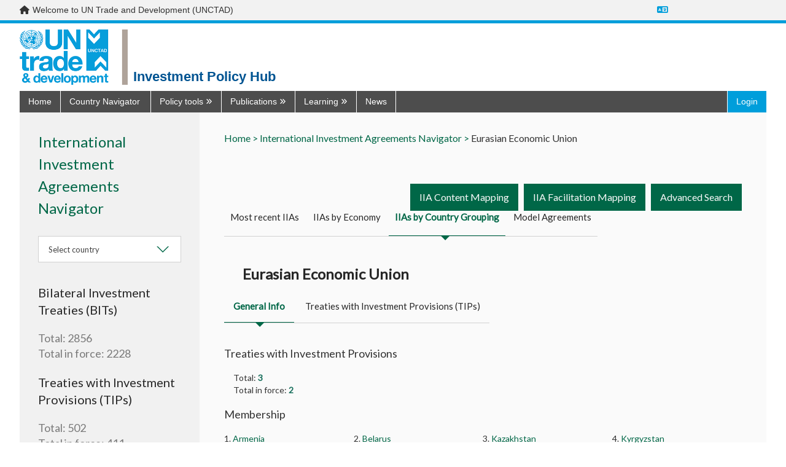

--- FILE ---
content_type: text/html; charset=utf-8
request_url: https://investmentpolicy.unctad.org/international-investment-agreements/groupings/62/eurasian-economic-union
body_size: 22816
content:



<!DOCTYPE html>
<html lang="en">
<head>
    <title>Eurasian Economic Union | International Investment Agreements Navigator | UNCTAD Investment Policy Hub</title>
    <meta charset="utf-8" />
    <meta http-equiv="X-UA-Compatible" content="IE=edge,chrome=1" />
    <meta name="viewport" content="width=device-width, initial-scale=1.0, maximum-scale=1.0, user-scalable=no">
    <meta name="description" content="Discover UNCTAD’s one stop shop on all investment policy matters ranging from national and international regulation to cutting-edge publications, news and discussions." />
        <meta name="google-translate-customization" content="b339f31af11ae024-7be5a8e313bec28f-gea461c4545ed4fde-1e" />
    <link rel="stylesheet" href="/Content/dist/vendor.css">
    <link rel="stylesheet" href="/Content/dist/main.css">
    <link rel="stylesheet" href="https://fonts.googleapis.com/css?family=Muli:300,400,600,700&amp;subset=latin-ext">
    <link rel="stylesheet" href="https://cdnjs.cloudflare.com/ajax/libs/font-awesome/6.7.2/css/all.min.css"
          integrity="sha512-Evv84Mr4kqVGRNSgIGL/F/aIDqQb7xQ2vcrdIwxfjThSH8CSR7PBEakCr51Ck+w+/U6swU2Im1vVX0SVk9ABhg=="
          crossorigin="anonymous" referrerpolicy="no-referrer" />
    <link rel="stylesheet" href="https://fonts.googleapis.com/css?family=Lato&display=swap" />
    <script>

         var AppConfigSettings = {
             HostUrl: 'investmentpolicy.unctad.org',
             GetIPRMatrixByCountryAndVersionUrl: ''
        }

        window.applicationPath = '';
        window.countryCatalog = [{"Id":1,"IiaId":1,"IpmId":177,"Name":"Afghanistan","UrlName":"afghanistan","Code":"AF"},{"Id":2,"IiaId":null,"IpmId":null,"Name":"Åland Islands","UrlName":"-land-islands","Code":"-"},{"Id":3,"IiaId":2,"IpmId":218,"Name":"Albania","UrlName":"albania","Code":"AL"},{"Id":4,"IiaId":3,"IpmId":53,"Name":"Algeria","UrlName":"algeria","Code":"DZ"},{"Id":6,"IiaId":4,"IpmId":30,"Name":"Andorra","UrlName":"andorra","Code":"AD"},{"Id":7,"IiaId":5,"IpmId":99,"Name":"Angola","UrlName":"angola","Code":"AO"},{"Id":8,"IiaId":6,"IpmId":131,"Name":"Anguilla","UrlName":"anguilla","Code":"AI"},{"Id":9,"IiaId":7,"IpmId":132,"Name":"Antigua and Barbuda","UrlName":"antigua-and-barbuda","Code":"AG"},{"Id":10,"IiaId":8,"IpmId":109,"Name":"Argentina","UrlName":"argentina","Code":"AR"},{"Id":11,"IiaId":9,"IpmId":224,"Name":"Armenia","UrlName":"armenia","Code":"AM"},{"Id":12,"IiaId":10,"IpmId":133,"Name":"Aruba","UrlName":"aruba","Code":"AW"},{"Id":13,"IiaId":11,"IpmId":46,"Name":"Australia","UrlName":"australia","Code":"AU"},{"Id":14,"IiaId":12,"IpmId":1,"Name":"Austria","UrlName":"austria","Code":"AT"},{"Id":15,"IiaId":13,"IpmId":225,"Name":"Azerbaijan","UrlName":"azerbaijan","Code":"AZ"},{"Id":16,"IiaId":14,"IpmId":134,"Name":"Bahamas","UrlName":"bahamas","Code":"BS"},{"Id":17,"IiaId":15,"IpmId":157,"Name":"Bahrain","UrlName":"bahrain","Code":"BH"},{"Id":18,"IiaId":16,"IpmId":178,"Name":"Bangladesh","UrlName":"bangladesh","Code":"BD"},{"Id":19,"IiaId":17,"IpmId":135,"Name":"Barbados","UrlName":"barbados","Code":"BB"},{"Id":20,"IiaId":18,"IpmId":226,"Name":"Belarus","UrlName":"belarus","Code":"BY"},{"Id":21,"IiaId":19,"IpmId":3,"Name":"Belgium","UrlName":"belgium","Code":"BE"},{"Id":22,"IiaId":20,"IpmId":123,"Name":"Belize","UrlName":"belize","Code":"BZ"},{"Id":23,"IiaId":21,"IpmId":59,"Name":"Benin","UrlName":"benin","Code":"BJ"},{"Id":24,"IiaId":22,"IpmId":47,"Name":"Bermuda","UrlName":"bermuda","Code":"BM"},{"Id":25,"IiaId":23,"IpmId":179,"Name":"Bhutan","UrlName":"bhutan","Code":"BT"},{"Id":26,"IiaId":24,"IpmId":110,"Name":"Bolivia, Plurinational State of","UrlName":"bolivia-plurinational-state-of","Code":"BO"},{"Id":28,"IiaId":25,"IpmId":219,"Name":"Bosnia and Herzegovina","UrlName":"bosnia-and-herzegovina","Code":"BA"},{"Id":29,"IiaId":26,"IpmId":100,"Name":"Botswana","UrlName":"botswana","Code":"BW"},{"Id":30,"IiaId":27,"IpmId":111,"Name":"Brazil","UrlName":"brazil","Code":"BR"},{"Id":31,"IiaId":28,"IpmId":136,"Name":"British Virgin Islands","UrlName":"british-virgin-islands","Code":"VG"},{"Id":32,"IiaId":29,"IpmId":186,"Name":"Brunei Darussalam","UrlName":"brunei-darussalam","Code":"BN"},{"Id":33,"IiaId":30,"IpmId":4,"Name":"Bulgaria","UrlName":"bulgaria","Code":"BG"},{"Id":34,"IiaId":31,"IpmId":60,"Name":"Burkina Faso","UrlName":"burkina-faso","Code":"BF"},{"Id":35,"IiaId":32,"IpmId":76,"Name":"Burundi","UrlName":"burundi","Code":"BI"},{"Id":36,"IiaId":33,"IpmId":187,"Name":"Cambodia","UrlName":"cambodia","Code":"KH"},{"Id":37,"IiaId":34,"IpmId":77,"Name":"Cameroon","UrlName":"cameroon","Code":"CM"},{"Id":38,"IiaId":35,"IpmId":44,"Name":"Canada","UrlName":"canada","Code":"CA"},{"Id":39,"IiaId":36,"IpmId":61,"Name":"Cabo Verde","UrlName":"cabo-verde","Code":"CV"},{"Id":40,"IiaId":37,"IpmId":137,"Name":"Cayman Islands","UrlName":"cayman-islands","Code":"KY"},{"Id":41,"IiaId":38,"IpmId":78,"Name":"Central African Republic","UrlName":"central-african-republic","Code":"CF"},{"Id":42,"IiaId":39,"IpmId":79,"Name":"Chad","UrlName":"chad","Code":"TD"},{"Id":43,"IiaId":40,"IpmId":31,"Name":"Channel Islands","UrlName":"channel-islands","Code":"-"},{"Id":44,"IiaId":41,"IpmId":112,"Name":"Chile","UrlName":"chile","Code":"CL"},{"Id":45,"IiaId":42,"IpmId":170,"Name":"China","UrlName":"china","Code":"CN"},{"Id":46,"IiaId":45,"IpmId":113,"Name":"Colombia","UrlName":"colombia","Code":"CO"},{"Id":47,"IiaId":46,"IpmId":86,"Name":"Comoros","UrlName":"comoros","Code":"KM"},{"Id":48,"IiaId":47,"IpmId":80,"Name":"Congo","UrlName":"congo","Code":"CG"},{"Id":49,"IiaId":56,"IpmId":81,"Name":"Congo, Democratic Republic of the","UrlName":"congo-democratic-republic-of-the","Code":"CD"},{"Id":50,"IiaId":48,"IpmId":198,"Name":"Cook Islands","UrlName":"cook-islands","Code":"CK"},{"Id":51,"IiaId":49,"IpmId":124,"Name":"Costa Rica","UrlName":"costa-rica","Code":"CR"},{"Id":52,"IiaId":50,"IpmId":62,"Name":"Côte d'Ivoire","UrlName":"c-te-d-ivoire","Code":"CI"},{"Id":53,"IiaId":51,"IpmId":220,"Name":"Croatia","UrlName":"croatia","Code":"HR"},{"Id":54,"IiaId":52,"IpmId":138,"Name":"Cuba","UrlName":"cuba","Code":"CU"},{"Id":55,"IiaId":53,"IpmId":238,"Name":"Curaçao","UrlName":"cura-ao","Code":"CW"},{"Id":56,"IiaId":54,"IpmId":5,"Name":"Cyprus","UrlName":"cyprus","Code":"CY"},{"Id":57,"IiaId":55,"IpmId":6,"Name":"Czechia","UrlName":"czechia","Code":"CZ"},{"Id":58,"IiaId":57,"IpmId":8,"Name":"Denmark","UrlName":"denmark","Code":"DK"},{"Id":59,"IiaId":58,"IpmId":87,"Name":"Djibouti","UrlName":"djibouti","Code":"DJ"},{"Id":60,"IiaId":59,"IpmId":139,"Name":"Dominica","UrlName":"dominica","Code":"DM"},{"Id":61,"IiaId":60,"IpmId":140,"Name":"Dominican Republic","UrlName":"dominican-republic","Code":"DO"},{"Id":62,"IiaId":61,"IpmId":114,"Name":"Ecuador","UrlName":"ecuador","Code":"EC"},{"Id":63,"IiaId":62,"IpmId":54,"Name":"Egypt","UrlName":"egypt","Code":"EG"},{"Id":64,"IiaId":63,"IpmId":125,"Name":"El Salvador","UrlName":"el-salvador","Code":"SV"},{"Id":65,"IiaId":64,"IpmId":82,"Name":"Equatorial Guinea","UrlName":"equatorial-guinea","Code":"GQ"},{"Id":66,"IiaId":65,"IpmId":88,"Name":"Eritrea","UrlName":"eritrea","Code":"ER"},{"Id":67,"IiaId":66,"IpmId":9,"Name":"Estonia","UrlName":"estonia","Code":"EE"},{"Id":68,"IiaId":67,"IpmId":89,"Name":"Ethiopia","UrlName":"ethiopia","Code":"ET"},{"Id":69,"IiaId":68,"IpmId":32,"Name":"Faeroe Islands","UrlName":"faeroe-islands","Code":"FO"},{"Id":70,"IiaId":69,"IpmId":115,"Name":"Falkland Islands (Malvinas)","UrlName":"falkland-islands-malvinas-","Code":"FK"},{"Id":71,"IiaId":70,"IpmId":199,"Name":"Fiji","UrlName":"fiji","Code":"FJ"},{"Id":72,"IiaId":71,"IpmId":10,"Name":"Finland","UrlName":"finland","Code":"FI"},{"Id":73,"IiaId":72,"IpmId":11,"Name":"France","UrlName":"france","Code":"FR"},{"Id":74,"IiaId":73,"IpmId":116,"Name":"French Guiana","UrlName":"french-guiana","Code":"GF"},{"Id":75,"IiaId":74,"IpmId":200,"Name":"French Polynesia","UrlName":"french-polynesia","Code":"PF"},{"Id":76,"IiaId":75,"IpmId":83,"Name":"Gabon","UrlName":"gabon","Code":"GA"},{"Id":77,"IiaId":76,"IpmId":63,"Name":"Gambia, The","UrlName":"gambia-the","Code":"GM"},{"Id":78,"IiaId":77,"IpmId":227,"Name":"Georgia","UrlName":"georgia","Code":"GE"},{"Id":79,"IiaId":78,"IpmId":12,"Name":"Germany","UrlName":"germany","Code":"DE"},{"Id":80,"IiaId":79,"IpmId":64,"Name":"Ghana","UrlName":"ghana","Code":"GH"},{"Id":81,"IiaId":80,"IpmId":33,"Name":"Gibraltar","UrlName":"gibraltar","Code":"GI"},{"Id":82,"IiaId":81,"IpmId":13,"Name":"Greece","UrlName":"greece","Code":"GR"},{"Id":83,"IiaId":82,"IpmId":48,"Name":"Greenland","UrlName":"greenland","Code":"GL"},{"Id":84,"IiaId":83,"IpmId":141,"Name":"Grenada","UrlName":"grenada","Code":"GD"},{"Id":85,"IiaId":84,"IpmId":142,"Name":"Guadeloupe","UrlName":"guadeloupe","Code":"GP"},{"Id":86,"IiaId":85,"IpmId":201,"Name":"Guam","UrlName":"guam","Code":"GU"},{"Id":87,"IiaId":86,"IpmId":126,"Name":"Guatemala","UrlName":"guatemala","Code":"GT"},{"Id":89,"IiaId":87,"IpmId":65,"Name":"Guinea","UrlName":"guinea","Code":"GN"},{"Id":90,"IiaId":88,"IpmId":66,"Name":"Guinea-Bissau","UrlName":"guinea-bissau","Code":"GW"},{"Id":91,"IiaId":89,"IpmId":117,"Name":"Guyana","UrlName":"guyana","Code":"GY"},{"Id":92,"IiaId":90,"IpmId":143,"Name":"Haiti","UrlName":"haiti","Code":"HT"},{"Id":93,"IiaId":91,"IpmId":35,"Name":"Holy See","UrlName":"holy-see","Code":"VA"},{"Id":94,"IiaId":92,"IpmId":127,"Name":"Honduras","UrlName":"honduras","Code":"HN"},{"Id":95,"IiaId":93,"IpmId":171,"Name":"Hong Kong SAR, China","UrlName":"hong-kong-sar-china","Code":"HK"},{"Id":96,"IiaId":94,"IpmId":14,"Name":"Hungary","UrlName":"hungary","Code":"HU"},{"Id":97,"IiaId":95,"IpmId":36,"Name":"Iceland","UrlName":"iceland","Code":"IS"},{"Id":98,"IiaId":96,"IpmId":180,"Name":"India","UrlName":"india","Code":"IN"},{"Id":99,"IiaId":97,"IpmId":188,"Name":"Indonesia","UrlName":"indonesia","Code":"ID"},{"Id":100,"IiaId":98,"IpmId":181,"Name":"Iran, Islamic Republic of","UrlName":"iran-islamic-republic-of","Code":"IR"},{"Id":101,"IiaId":99,"IpmId":158,"Name":"Iraq","UrlName":"iraq","Code":"IQ"},{"Id":102,"IiaId":100,"IpmId":15,"Name":"Ireland","UrlName":"ireland","Code":"IE"},{"Id":103,"IiaId":101,"IpmId":37,"Name":"Isle of Man","UrlName":"isle-of-man","Code":"IM"},{"Id":104,"IiaId":102,"IpmId":49,"Name":"Israel","UrlName":"israel","Code":"IL"},{"Id":105,"IiaId":103,"IpmId":16,"Name":"Italy","UrlName":"italy","Code":"IT"},{"Id":106,"IiaId":104,"IpmId":144,"Name":"Jamaica","UrlName":"jamaica","Code":"JM"},{"Id":107,"IiaId":105,"IpmId":50,"Name":"Japan","UrlName":"japan","Code":"JP"},{"Id":109,"IiaId":106,"IpmId":159,"Name":"Jordan","UrlName":"jordan","Code":"JO"},{"Id":110,"IiaId":107,"IpmId":228,"Name":"Kazakhstan","UrlName":"kazakhstan","Code":"KZ"},{"Id":111,"IiaId":108,"IpmId":90,"Name":"Kenya","UrlName":"kenya","Code":"KE"},{"Id":112,"IiaId":109,"IpmId":202,"Name":"Kiribati","UrlName":"kiribati","Code":"KI"},{"Id":113,"IiaId":110,"IpmId":172,"Name":"Korea, Democratic People's Republic of","UrlName":"korea-democratic-people-s-republic-of","Code":"KP"},{"Id":114,"IiaId":111,"IpmId":173,"Name":"Korea, Republic of","UrlName":"korea-republic-of","Code":"KR"},{"Id":243,"IiaId":null,"IpmId":250,"Name":"Kosovo","UrlName":"kosovo","Code":"XK"},{"Id":115,"IiaId":112,"IpmId":160,"Name":"Kuwait","UrlName":"kuwait","Code":"KW"},{"Id":116,"IiaId":113,"IpmId":229,"Name":"Kyrgyzstan","UrlName":"kyrgyzstan","Code":"KG"},{"Id":117,"IiaId":114,"IpmId":189,"Name":"Lao People's Democratic Republic","UrlName":"lao-people-s-democratic-republic","Code":"LA"},{"Id":118,"IiaId":115,"IpmId":17,"Name":"Latvia","UrlName":"latvia","Code":"LV"},{"Id":119,"IiaId":116,"IpmId":161,"Name":"Lebanon","UrlName":"lebanon","Code":"LB"},{"Id":120,"IiaId":117,"IpmId":101,"Name":"Lesotho","UrlName":"lesotho","Code":"LS"},{"Id":121,"IiaId":118,"IpmId":67,"Name":"Liberia","UrlName":"liberia","Code":"LR"},{"Id":122,"IiaId":119,"IpmId":55,"Name":"Libya","UrlName":"libya","Code":"LY"},{"Id":123,"IiaId":120,"IpmId":39,"Name":"Liechtenstein","UrlName":"liechtenstein","Code":"LI"},{"Id":124,"IiaId":121,"IpmId":18,"Name":"Lithuania","UrlName":"lithuania","Code":"LT"},{"Id":125,"IiaId":122,"IpmId":19,"Name":"Luxembourg","UrlName":"luxembourg","Code":"LU"},{"Id":126,"IiaId":123,"IpmId":174,"Name":"Macao SAR, China","UrlName":"macao-sar-china","Code":"MO"},{"Id":127,"IiaId":125,"IpmId":91,"Name":"Madagascar","UrlName":"madagascar","Code":"MG"},{"Id":128,"IiaId":126,"IpmId":102,"Name":"Malawi","UrlName":"malawi","Code":"MW"},{"Id":129,"IiaId":127,"IpmId":190,"Name":"Malaysia","UrlName":"malaysia","Code":"MY"},{"Id":130,"IiaId":128,"IpmId":182,"Name":"Maldives","UrlName":"maldives","Code":"MV"},{"Id":131,"IiaId":129,"IpmId":68,"Name":"Mali","UrlName":"mali","Code":"ML"},{"Id":132,"IiaId":130,"IpmId":20,"Name":"Malta","UrlName":"malta","Code":"MT"},{"Id":133,"IiaId":131,"IpmId":203,"Name":"Marshall Islands","UrlName":"marshall-islands","Code":"MH"},{"Id":134,"IiaId":132,"IpmId":145,"Name":"Martinique","UrlName":"martinique","Code":"MQ"},{"Id":135,"IiaId":133,"IpmId":69,"Name":"Mauritania","UrlName":"mauritania","Code":"MR"},{"Id":136,"IiaId":134,"IpmId":92,"Name":"Mauritius","UrlName":"mauritius","Code":"MU"},{"Id":137,"IiaId":135,"IpmId":93,"Name":"Mayotte","UrlName":"mayotte","Code":"YT"},{"Id":138,"IiaId":136,"IpmId":128,"Name":"Mexico","UrlName":"mexico","Code":"MX"},{"Id":139,"IiaId":137,"IpmId":204,"Name":"Micronesia, Federated States of","UrlName":"micronesia-federated-states-of","Code":"FM"},{"Id":140,"IiaId":172,"IpmId":230,"Name":"Moldova, Republic of","UrlName":"moldova-republic-of","Code":"MD"},{"Id":141,"IiaId":138,"IpmId":40,"Name":"Monaco","UrlName":"monaco","Code":"MC"},{"Id":142,"IiaId":139,"IpmId":175,"Name":"Mongolia","UrlName":"mongolia","Code":"MN"},{"Id":143,"IiaId":140,"IpmId":221,"Name":"Montenegro","UrlName":"montenegro","Code":"ME"},{"Id":144,"IiaId":141,"IpmId":146,"Name":"Montserrat","UrlName":"montserrat","Code":"MS"},{"Id":145,"IiaId":142,"IpmId":56,"Name":"Morocco","UrlName":"morocco","Code":"MA"},{"Id":146,"IiaId":143,"IpmId":103,"Name":"Mozambique","UrlName":"mozambique","Code":"MZ"},{"Id":147,"IiaId":144,"IpmId":191,"Name":"Myanmar","UrlName":"myanmar","Code":"MM"},{"Id":148,"IiaId":145,"IpmId":104,"Name":"Namibia","UrlName":"namibia","Code":"NA"},{"Id":149,"IiaId":146,"IpmId":205,"Name":"Nauru","UrlName":"nauru","Code":"NR"},{"Id":150,"IiaId":147,"IpmId":183,"Name":"Nepal","UrlName":"nepal","Code":"NP"},{"Id":151,"IiaId":148,"IpmId":21,"Name":"Netherlands","UrlName":"netherlands","Code":"NL"},{"Id":152,"IiaId":149,"IpmId":206,"Name":"New Caledonia","UrlName":"new-caledonia","Code":"NC"},{"Id":153,"IiaId":150,"IpmId":51,"Name":"New Zealand","UrlName":"new-zealand","Code":"NZ"},{"Id":154,"IiaId":151,"IpmId":129,"Name":"Nicaragua","UrlName":"nicaragua","Code":"NI"},{"Id":155,"IiaId":152,"IpmId":70,"Name":"Niger","UrlName":"niger","Code":"NE"},{"Id":156,"IiaId":153,"IpmId":71,"Name":"Nigeria","UrlName":"nigeria","Code":"NG"},{"Id":157,"IiaId":154,"IpmId":207,"Name":"Niue","UrlName":"niue","Code":"NU"},{"Id":158,"IiaId":155,"IpmId":239,"Name":"Norfolk Island","UrlName":"norfolk-island","Code":"NF"},{"Id":159,"IiaId":156,"IpmId":208,"Name":"Northern Mariana Islands","UrlName":"northern-mariana-islands","Code":"MP"},{"Id":160,"IiaId":157,"IpmId":41,"Name":"Norway","UrlName":"norway","Code":"NO"},{"Id":161,"IiaId":158,"IpmId":163,"Name":"State of Palestine","UrlName":"state-of-palestine","Code":"-"},{"Id":162,"IiaId":159,"IpmId":162,"Name":"Oman","UrlName":"oman","Code":"OM"},{"Id":163,"IiaId":160,"IpmId":184,"Name":"Pakistan","UrlName":"pakistan","Code":"PK"},{"Id":164,"IiaId":161,"IpmId":209,"Name":"Palau","UrlName":"palau","Code":"PW"},{"Id":165,"IiaId":162,"IpmId":130,"Name":"Panama","UrlName":"panama","Code":"PA"},{"Id":166,"IiaId":163,"IpmId":210,"Name":"Papua New Guinea","UrlName":"papua-new-guinea","Code":"PG"},{"Id":167,"IiaId":164,"IpmId":118,"Name":"Paraguay","UrlName":"paraguay","Code":"PY"},{"Id":168,"IiaId":165,"IpmId":119,"Name":"Peru","UrlName":"peru","Code":"PE"},{"Id":169,"IiaId":166,"IpmId":192,"Name":"Philippines","UrlName":"philippines","Code":"PH"},{"Id":170,"IiaId":167,"IpmId":240,"Name":"Pitcairn","UrlName":"pitcairn","Code":"PN"},{"Id":171,"IiaId":168,"IpmId":22,"Name":"Poland","UrlName":"poland","Code":"PL"},{"Id":172,"IiaId":169,"IpmId":23,"Name":"Portugal","UrlName":"portugal","Code":"PT"},{"Id":173,"IiaId":170,"IpmId":148,"Name":"Puerto Rico","UrlName":"puerto-rico","Code":"PR"},{"Id":174,"IiaId":171,"IpmId":164,"Name":"Qatar","UrlName":"qatar","Code":"QA"},{"Id":175,"IiaId":173,"IpmId":94,"Name":"Réunion","UrlName":"r-union","Code":"RE"},{"Id":176,"IiaId":174,"IpmId":24,"Name":"Romania","UrlName":"romania","Code":"RO"},{"Id":177,"IiaId":175,"IpmId":231,"Name":"Russian Federation","UrlName":"russian-federation","Code":"RU"},{"Id":178,"IiaId":176,"IpmId":84,"Name":"Rwanda","UrlName":"rwanda","Code":"RW"},{"Id":180,"IiaId":177,"IpmId":72,"Name":"Saint Helena","UrlName":"saint-helena","Code":"SH"},{"Id":181,"IiaId":178,"IpmId":149,"Name":"Saint Kitts and Nevis","UrlName":"saint-kitts-and-nevis","Code":"KN"},{"Id":182,"IiaId":179,"IpmId":150,"Name":"Saint Lucia","UrlName":"saint-lucia","Code":"LC"},{"Id":184,"IiaId":180,"IpmId":52,"Name":"Saint Pierre and Miquelon","UrlName":"saint-pierre-and-miquelon","Code":"PM"},{"Id":185,"IiaId":181,"IpmId":151,"Name":"Saint Vincent and the Grenadines","UrlName":"saint-vincent-and-the-grenadines","Code":"VC"},{"Id":186,"IiaId":182,"IpmId":211,"Name":"Samoa","UrlName":"samoa","Code":"WS"},{"Id":187,"IiaId":183,"IpmId":42,"Name":"San Marino","UrlName":"san-marino","Code":"SM"},{"Id":188,"IiaId":184,"IpmId":85,"Name":"Sao Tome and Principe","UrlName":"sao-tome-and-principe","Code":"ST"},{"Id":190,"IiaId":185,"IpmId":165,"Name":"Saudi Arabia","UrlName":"saudi-arabia","Code":"SA"},{"Id":191,"IiaId":186,"IpmId":73,"Name":"Senegal","UrlName":"senegal","Code":"SN"},{"Id":192,"IiaId":187,"IpmId":222,"Name":"Serbia","UrlName":"serbia","Code":"RS"},{"Id":193,"IiaId":188,"IpmId":95,"Name":"Seychelles","UrlName":"seychelles","Code":"SC"},{"Id":194,"IiaId":189,"IpmId":74,"Name":"Sierra Leone","UrlName":"sierra-leone","Code":"SL"},{"Id":195,"IiaId":190,"IpmId":193,"Name":"Singapore","UrlName":"singapore","Code":"SG"},{"Id":196,"IiaId":null,"IpmId":244,"Name":"Sint Maarten","UrlName":"sint-maarten","Code":"SX"},{"Id":197,"IiaId":191,"IpmId":25,"Name":"Slovakia","UrlName":"slovakia","Code":"SK"},{"Id":198,"IiaId":192,"IpmId":26,"Name":"Slovenia","UrlName":"slovenia","Code":"SI"},{"Id":199,"IiaId":193,"IpmId":212,"Name":"Solomon Islands","UrlName":"solomon-islands","Code":"SB"},{"Id":200,"IiaId":194,"IpmId":96,"Name":"Somalia","UrlName":"somalia","Code":"SO"},{"Id":201,"IiaId":195,"IpmId":105,"Name":"South Africa","UrlName":"south-africa","Code":"ZA"},{"Id":202,"IiaId":196,"IpmId":245,"Name":"South Sudan","UrlName":"south-sudan","Code":"SS"},{"Id":203,"IiaId":197,"IpmId":27,"Name":"Spain","UrlName":"spain","Code":"ES"},{"Id":204,"IiaId":198,"IpmId":185,"Name":"Sri Lanka","UrlName":"sri-lanka","Code":"LK"},{"Id":205,"IiaId":199,"IpmId":57,"Name":"Sudan","UrlName":"sudan","Code":"SD"},{"Id":206,"IiaId":200,"IpmId":120,"Name":"Suriname","UrlName":"suriname","Code":"SR"},{"Id":208,"IiaId":201,"IpmId":106,"Name":"Eswatini","UrlName":"eswatini","Code":"SZ"},{"Id":209,"IiaId":202,"IpmId":28,"Name":"Sweden","UrlName":"sweden","Code":"SE"},{"Id":210,"IiaId":203,"IpmId":43,"Name":"Switzerland","UrlName":"switzerland","Code":"CH"},{"Id":211,"IiaId":204,"IpmId":166,"Name":"Syrian Arab Republic","UrlName":"syrian-arab-republic","Code":"SY"},{"Id":212,"IiaId":205,"IpmId":176,"Name":"Taiwan, Province of China","UrlName":"taiwan-province-of-china","Code":"TW"},{"Id":213,"IiaId":206,"IpmId":232,"Name":"Tajikistan","UrlName":"tajikistan","Code":"TJ"},{"Id":214,"IiaId":207,"IpmId":194,"Name":"Thailand","UrlName":"thailand","Code":"TH"},{"Id":215,"IiaId":124,"IpmId":223,"Name":"North Macedonia","UrlName":"north-macedonia","Code":"MK"},{"Id":216,"IiaId":208,"IpmId":195,"Name":"Timor-Leste","UrlName":"timor-leste","Code":"TL"},{"Id":217,"IiaId":209,"IpmId":75,"Name":"Togo","UrlName":"togo","Code":"TG"},{"Id":218,"IiaId":210,"IpmId":213,"Name":"Tokelau","UrlName":"tokelau","Code":"TK"},{"Id":219,"IiaId":211,"IpmId":214,"Name":"Tonga","UrlName":"tonga","Code":"TO"},{"Id":220,"IiaId":212,"IpmId":152,"Name":"Trinidad and Tobago","UrlName":"trinidad-and-tobago","Code":"TT"},{"Id":221,"IiaId":213,"IpmId":58,"Name":"Tunisia","UrlName":"tunisia","Code":"TN"},{"Id":222,"IiaId":214,"IpmId":167,"Name":"Türkiye","UrlName":"t-rkiye","Code":"TR"},{"Id":223,"IiaId":215,"IpmId":233,"Name":"Turkmenistan","UrlName":"turkmenistan","Code":"TM"},{"Id":224,"IiaId":216,"IpmId":153,"Name":"Turks and Caicos Islands","UrlName":"turks-and-caicos-islands","Code":"TC"},{"Id":225,"IiaId":217,"IpmId":215,"Name":"Tuvalu","UrlName":"tuvalu","Code":"TV"},{"Id":226,"IiaId":218,"IpmId":97,"Name":"Uganda","UrlName":"uganda","Code":"UG"},{"Id":227,"IiaId":219,"IpmId":234,"Name":"Ukraine","UrlName":"ukraine","Code":"UA"},{"Id":228,"IiaId":220,"IpmId":168,"Name":"United Arab Emirates","UrlName":"united-arab-emirates","Code":"AE"},{"Id":229,"IiaId":221,"IpmId":29,"Name":"United Kingdom","UrlName":"united-kingdom","Code":"GB"},{"Id":230,"IiaId":222,"IpmId":98,"Name":"United Republic of Tanzania","UrlName":"united-republic-of-tanzania","Code":"TZ"},{"Id":231,"IiaId":223,"IpmId":45,"Name":"United States of America","UrlName":"united-states-of-america","Code":"US"},{"Id":232,"IiaId":224,"IpmId":154,"Name":"Virgin Islands (United States)","UrlName":"virgin-islands-united-states-","Code":"-"},{"Id":233,"IiaId":225,"IpmId":121,"Name":"Uruguay","UrlName":"uruguay","Code":"UY"},{"Id":234,"IiaId":226,"IpmId":235,"Name":"Uzbekistan","UrlName":"uzbekistan","Code":"UZ"},{"Id":235,"IiaId":227,"IpmId":216,"Name":"Vanuatu","UrlName":"vanuatu","Code":"VU"},{"Id":236,"IiaId":228,"IpmId":122,"Name":"Venezuela, Bolivarian Republic of","UrlName":"venezuela-bolivarian-republic-of","Code":"VE"},{"Id":237,"IiaId":229,"IpmId":196,"Name":"Viet Nam","UrlName":"viet-nam","Code":"VN"},{"Id":238,"IiaId":230,"IpmId":217,"Name":"Wallis and Futuna Islands","UrlName":"wallis-and-futuna-islands","Code":"WF"},{"Id":240,"IiaId":231,"IpmId":169,"Name":"Yemen","UrlName":"yemen","Code":"YE"},{"Id":241,"IiaId":232,"IpmId":107,"Name":"Zambia","UrlName":"zambia","Code":"ZM"},{"Id":242,"IiaId":233,"IpmId":108,"Name":"Zimbabwe","UrlName":"zimbabwe","Code":"ZW"},{"Id":244,"IiaId":237,"IpmId":249,"Name":"European Union","UrlName":"european-union","Code":"EU"}];

        var widgetCSS = "";

        function customTwitter() {
            if (screen.width > 500)
                widgetCSS = widgetCSS + ".timeline-Tweet-text{font-size:16px !important;margin-left:0 !important;     line-height: 20px !important;} :link {color: #006747 !important;} .timeline-Tweet-brand {display:none;} .timeline-Body{border:none !important;} .timeline-TweetList-tweet {border:none !important; width: calc((100% - 80px)/2);float:left; padding: 0 20px 0 20px;   }  .timeline-Tweet-media{display:none;} .Avatar{display:none;} .timeline-Tweet-author{padding-left:0 !important;} .timeline-Tweet-retweetCredit{margin-left:0 !important;} .timeline-Tweet-retweetCredit{display:none;} .timeline-Tweet--isRetweet{padding-top:0 !important;} .timeline-Tweet{padding: 0 10px 0 0 !important;}.timeline-Widget{background:#f5f5f5};";
            else
                widgetCSS = widgetCSS + ".timeline-Tweet-text{font-size:16px !important;margin-left:0 !important;     line-height: 20px !important;} :link {color: #006747 !important;} .timeline-Tweet-brand {display:none;} .timeline-Body{border:none !important;} .timeline-TweetList-tweet {border:none !important; width: 100%; padding: 0 20px 0 20px;   }  .timeline-Tweet-media{display:none;} .Avatar{display:none;} .timeline-Tweet-author{padding-left:0 !important;} .timeline-Tweet-retweetCredit{margin-left:0 !important;} .timeline-Tweet-retweetCredit{display:none;} .timeline-Tweet--isRetweet{padding-top:0 !important;} .timeline-Tweet{padding: 0 10px 0 0 !important;}.timeline-Widget{background:#f5f5f5};";

            if (document.getElementById("twitter-widget-0")) {
                var w = document.getElementById("twitter-widget-0").contentDocument;

                var s = document.createElement("style");
                s.innerHTML = widgetCSS;
                s.type = "text/css";
                w.head.appendChild(s);
            }
        }
    </script>
    
</head>
<body onload="customTwitter();" onresize="customTwitter();">
    <div id="top_banner" role="navigation">
        <div class="layout-container">
            <div class="d-flex justify-content-space-between">
                <div class="d-flex">
                    <div class="me-2">
                        <i class="fa-solid fa-home"></i>
                    </div>
                    <span>
                        Welcome to UN Trade and Development (UNCTAD)
                    </span>
                </div>
                <div class="translate-menu d-flex align-items-center">
                    <a href="#"><i class="fa-solid fa-language text-unctad-blue"></i></a>
                    <div id="google_translate_element"></div>
                    <script type="text/javascript">
                        function setCookie(key, value, expiry) {
                            var expires = new Date();
                            expires.setTime(expires.getTime() + (expiry * 24 * 60 * 60 * 1000));
                            document.cookie = key + '=' + value + ';expires=' + expires.toUTCString();
                        }
                        function googleTranslateElementInit() {
                            new google.translate.TranslateElement({ pageLanguage: 'en' }, 'google_translate_element');
                        }
                    </script>
                    <script type="text/javascript"
                            src="//translate.google.com/translate_a/element.js?cb=googleTranslateElementInit">
                    </script>
                </div>
            </div>
        </div>
    </div>

    <div class="layout-container">
        <header>
            

<div id="menu">
    <div class="banner-wrapper">
        <div id="banner" class="my-3">
            <a class="d-flex text-decoration-none text-dark" href="/" alt="logo">
                <img src="/Content/images/logo-blue.png" height="90" alt="UNCTAD banner" />
                <h2 class="align-self-end m-0">Investment Policy Hub</h2>
            </a>
        </div>
    </div>

    <div class="nav-wrapper">
        <div role="navigation" class="background-gray d-flex justify-content-space-between navbar-default">
            <div class="navbar-nav left-menu d-flex m-0">
                <div class="nav-item">
                    <a class="nav-link item" href="/">
                        <span> Home </span>
                    </a>
                </div>
                <div class="nav-item" id="country-navigator-menu">
                    <a href="#" class="dropdown-toggle nav-link item" role="button" aria-haspopup="true"
                       aria-expanded="false">
                        <span>Country Navigator</span>
                        <i class="fa-solid fa-xs f" aria-hidden="true">
                        </i>
                    </a>
                    <div class="dropdown-menu country-dropdown p-5">
                        <div class="search d-flex">
                            <div class="flex-grow-1 px-2">
                                <h4 class="pb-3">Search for a country</h4>
                                <div class="search-container country-select">
                                    <span class="select-arrow" style="cursor: pointer;"></span>
                                    <select id="nav-country">
                                            <option value="1" data-url="afghanistan">Afghanistan</option>
                                            <option value="2" data-url="-land-islands">&#197;land Islands</option>
                                            <option value="3" data-url="albania">Albania</option>
                                            <option value="4" data-url="algeria">Algeria</option>
                                            <option value="6" data-url="andorra">Andorra</option>
                                            <option value="7" data-url="angola">Angola</option>
                                            <option value="8" data-url="anguilla">Anguilla</option>
                                            <option value="9" data-url="antigua-and-barbuda">Antigua and Barbuda</option>
                                            <option value="10" data-url="argentina">Argentina</option>
                                            <option value="11" data-url="armenia">Armenia</option>
                                            <option value="12" data-url="aruba">Aruba</option>
                                            <option value="13" data-url="australia">Australia</option>
                                            <option value="14" data-url="austria">Austria</option>
                                            <option value="15" data-url="azerbaijan">Azerbaijan</option>
                                            <option value="16" data-url="bahamas">Bahamas</option>
                                            <option value="17" data-url="bahrain">Bahrain</option>
                                            <option value="18" data-url="bangladesh">Bangladesh</option>
                                            <option value="19" data-url="barbados">Barbados</option>
                                            <option value="20" data-url="belarus">Belarus</option>
                                            <option value="21" data-url="belgium">Belgium</option>
                                            <option value="22" data-url="belize">Belize</option>
                                            <option value="23" data-url="benin">Benin</option>
                                            <option value="24" data-url="bermuda">Bermuda</option>
                                            <option value="25" data-url="bhutan">Bhutan</option>
                                            <option value="26" data-url="bolivia-plurinational-state-of">Bolivia, Plurinational State of</option>
                                            <option value="28" data-url="bosnia-and-herzegovina">Bosnia and Herzegovina</option>
                                            <option value="29" data-url="botswana">Botswana</option>
                                            <option value="30" data-url="brazil">Brazil</option>
                                            <option value="31" data-url="british-virgin-islands">British Virgin Islands</option>
                                            <option value="32" data-url="brunei-darussalam">Brunei Darussalam</option>
                                            <option value="33" data-url="bulgaria">Bulgaria</option>
                                            <option value="34" data-url="burkina-faso">Burkina Faso</option>
                                            <option value="35" data-url="burundi">Burundi</option>
                                            <option value="36" data-url="cambodia">Cambodia</option>
                                            <option value="37" data-url="cameroon">Cameroon</option>
                                            <option value="38" data-url="canada">Canada</option>
                                            <option value="39" data-url="cabo-verde">Cabo Verde</option>
                                            <option value="40" data-url="cayman-islands">Cayman Islands</option>
                                            <option value="41" data-url="central-african-republic">Central African Republic</option>
                                            <option value="42" data-url="chad">Chad</option>
                                            <option value="43" data-url="channel-islands">Channel Islands</option>
                                            <option value="44" data-url="chile">Chile</option>
                                            <option value="45" data-url="china">China</option>
                                            <option value="46" data-url="colombia">Colombia</option>
                                            <option value="47" data-url="comoros">Comoros</option>
                                            <option value="48" data-url="congo">Congo</option>
                                            <option value="49" data-url="congo-democratic-republic-of-the">Congo, Democratic Republic of the</option>
                                            <option value="50" data-url="cook-islands">Cook Islands</option>
                                            <option value="51" data-url="costa-rica">Costa Rica</option>
                                            <option value="52" data-url="c-te-d-ivoire">C&#244;te d&#39;Ivoire</option>
                                            <option value="53" data-url="croatia">Croatia</option>
                                            <option value="54" data-url="cuba">Cuba</option>
                                            <option value="55" data-url="cura-ao">Cura&#231;ao</option>
                                            <option value="56" data-url="cyprus">Cyprus</option>
                                            <option value="57" data-url="czechia">Czechia</option>
                                            <option value="58" data-url="denmark">Denmark</option>
                                            <option value="59" data-url="djibouti">Djibouti</option>
                                            <option value="60" data-url="dominica">Dominica</option>
                                            <option value="61" data-url="dominican-republic">Dominican Republic</option>
                                            <option value="62" data-url="ecuador">Ecuador</option>
                                            <option value="63" data-url="egypt">Egypt</option>
                                            <option value="64" data-url="el-salvador">El Salvador</option>
                                            <option value="65" data-url="equatorial-guinea">Equatorial Guinea</option>
                                            <option value="66" data-url="eritrea">Eritrea</option>
                                            <option value="67" data-url="estonia">Estonia</option>
                                            <option value="68" data-url="ethiopia">Ethiopia</option>
                                            <option value="69" data-url="faeroe-islands">Faeroe Islands</option>
                                            <option value="70" data-url="falkland-islands-malvinas-">Falkland Islands (Malvinas)</option>
                                            <option value="71" data-url="fiji">Fiji</option>
                                            <option value="72" data-url="finland">Finland</option>
                                            <option value="73" data-url="france">France</option>
                                            <option value="74" data-url="french-guiana">French Guiana</option>
                                            <option value="75" data-url="french-polynesia">French Polynesia</option>
                                            <option value="76" data-url="gabon">Gabon</option>
                                            <option value="77" data-url="gambia-the">Gambia, The</option>
                                            <option value="78" data-url="georgia">Georgia</option>
                                            <option value="79" data-url="germany">Germany</option>
                                            <option value="80" data-url="ghana">Ghana</option>
                                            <option value="81" data-url="gibraltar">Gibraltar</option>
                                            <option value="82" data-url="greece">Greece</option>
                                            <option value="83" data-url="greenland">Greenland</option>
                                            <option value="84" data-url="grenada">Grenada</option>
                                            <option value="85" data-url="guadeloupe">Guadeloupe</option>
                                            <option value="86" data-url="guam">Guam</option>
                                            <option value="87" data-url="guatemala">Guatemala</option>
                                            <option value="89" data-url="guinea">Guinea</option>
                                            <option value="90" data-url="guinea-bissau">Guinea-Bissau</option>
                                            <option value="91" data-url="guyana">Guyana</option>
                                            <option value="92" data-url="haiti">Haiti</option>
                                            <option value="93" data-url="holy-see">Holy See</option>
                                            <option value="94" data-url="honduras">Honduras</option>
                                            <option value="95" data-url="hong-kong-sar-china">Hong Kong SAR, China</option>
                                            <option value="96" data-url="hungary">Hungary</option>
                                            <option value="97" data-url="iceland">Iceland</option>
                                            <option value="98" data-url="india">India</option>
                                            <option value="99" data-url="indonesia">Indonesia</option>
                                            <option value="100" data-url="iran-islamic-republic-of">Iran, Islamic Republic of</option>
                                            <option value="101" data-url="iraq">Iraq</option>
                                            <option value="102" data-url="ireland">Ireland</option>
                                            <option value="103" data-url="isle-of-man">Isle of Man</option>
                                            <option value="104" data-url="israel">Israel</option>
                                            <option value="105" data-url="italy">Italy</option>
                                            <option value="106" data-url="jamaica">Jamaica</option>
                                            <option value="107" data-url="japan">Japan</option>
                                            <option value="109" data-url="jordan">Jordan</option>
                                            <option value="110" data-url="kazakhstan">Kazakhstan</option>
                                            <option value="111" data-url="kenya">Kenya</option>
                                            <option value="112" data-url="kiribati">Kiribati</option>
                                            <option value="113" data-url="korea-democratic-people-s-republic-of">Korea, Democratic People&#39;s Republic of</option>
                                            <option value="114" data-url="korea-republic-of">Korea, Republic of</option>
                                            <option value="243" data-url="kosovo">Kosovo</option>
                                            <option value="115" data-url="kuwait">Kuwait</option>
                                            <option value="116" data-url="kyrgyzstan">Kyrgyzstan</option>
                                            <option value="117" data-url="lao-people-s-democratic-republic">Lao People&#39;s Democratic Republic</option>
                                            <option value="118" data-url="latvia">Latvia</option>
                                            <option value="119" data-url="lebanon">Lebanon</option>
                                            <option value="120" data-url="lesotho">Lesotho</option>
                                            <option value="121" data-url="liberia">Liberia</option>
                                            <option value="122" data-url="libya">Libya</option>
                                            <option value="123" data-url="liechtenstein">Liechtenstein</option>
                                            <option value="124" data-url="lithuania">Lithuania</option>
                                            <option value="125" data-url="luxembourg">Luxembourg</option>
                                            <option value="126" data-url="macao-sar-china">Macao SAR, China</option>
                                            <option value="127" data-url="madagascar">Madagascar</option>
                                            <option value="128" data-url="malawi">Malawi</option>
                                            <option value="129" data-url="malaysia">Malaysia</option>
                                            <option value="130" data-url="maldives">Maldives</option>
                                            <option value="131" data-url="mali">Mali</option>
                                            <option value="132" data-url="malta">Malta</option>
                                            <option value="133" data-url="marshall-islands">Marshall Islands</option>
                                            <option value="134" data-url="martinique">Martinique</option>
                                            <option value="135" data-url="mauritania">Mauritania</option>
                                            <option value="136" data-url="mauritius">Mauritius</option>
                                            <option value="137" data-url="mayotte">Mayotte</option>
                                            <option value="138" data-url="mexico">Mexico</option>
                                            <option value="139" data-url="micronesia-federated-states-of">Micronesia, Federated States of</option>
                                            <option value="140" data-url="moldova-republic-of">Moldova, Republic of</option>
                                            <option value="141" data-url="monaco">Monaco</option>
                                            <option value="142" data-url="mongolia">Mongolia</option>
                                            <option value="143" data-url="montenegro">Montenegro</option>
                                            <option value="144" data-url="montserrat">Montserrat</option>
                                            <option value="145" data-url="morocco">Morocco</option>
                                            <option value="146" data-url="mozambique">Mozambique</option>
                                            <option value="147" data-url="myanmar">Myanmar</option>
                                            <option value="148" data-url="namibia">Namibia</option>
                                            <option value="149" data-url="nauru">Nauru</option>
                                            <option value="150" data-url="nepal">Nepal</option>
                                            <option value="151" data-url="netherlands">Netherlands</option>
                                            <option value="152" data-url="new-caledonia">New Caledonia</option>
                                            <option value="153" data-url="new-zealand">New Zealand</option>
                                            <option value="154" data-url="nicaragua">Nicaragua</option>
                                            <option value="155" data-url="niger">Niger</option>
                                            <option value="156" data-url="nigeria">Nigeria</option>
                                            <option value="157" data-url="niue">Niue</option>
                                            <option value="158" data-url="norfolk-island">Norfolk Island</option>
                                            <option value="159" data-url="northern-mariana-islands">Northern Mariana Islands</option>
                                            <option value="160" data-url="norway">Norway</option>
                                            <option value="161" data-url="state-of-palestine">State of Palestine</option>
                                            <option value="162" data-url="oman">Oman</option>
                                            <option value="163" data-url="pakistan">Pakistan</option>
                                            <option value="164" data-url="palau">Palau</option>
                                            <option value="165" data-url="panama">Panama</option>
                                            <option value="166" data-url="papua-new-guinea">Papua New Guinea</option>
                                            <option value="167" data-url="paraguay">Paraguay</option>
                                            <option value="168" data-url="peru">Peru</option>
                                            <option value="169" data-url="philippines">Philippines</option>
                                            <option value="170" data-url="pitcairn">Pitcairn</option>
                                            <option value="171" data-url="poland">Poland</option>
                                            <option value="172" data-url="portugal">Portugal</option>
                                            <option value="173" data-url="puerto-rico">Puerto Rico</option>
                                            <option value="174" data-url="qatar">Qatar</option>
                                            <option value="175" data-url="r-union">R&#233;union</option>
                                            <option value="176" data-url="romania">Romania</option>
                                            <option value="177" data-url="russian-federation">Russian Federation</option>
                                            <option value="178" data-url="rwanda">Rwanda</option>
                                            <option value="180" data-url="saint-helena">Saint Helena</option>
                                            <option value="181" data-url="saint-kitts-and-nevis">Saint Kitts and Nevis</option>
                                            <option value="182" data-url="saint-lucia">Saint Lucia</option>
                                            <option value="184" data-url="saint-pierre-and-miquelon">Saint Pierre and Miquelon</option>
                                            <option value="185" data-url="saint-vincent-and-the-grenadines">Saint Vincent and the Grenadines</option>
                                            <option value="186" data-url="samoa">Samoa</option>
                                            <option value="187" data-url="san-marino">San Marino</option>
                                            <option value="188" data-url="sao-tome-and-principe">Sao Tome and Principe</option>
                                            <option value="190" data-url="saudi-arabia">Saudi Arabia</option>
                                            <option value="191" data-url="senegal">Senegal</option>
                                            <option value="192" data-url="serbia">Serbia</option>
                                            <option value="193" data-url="seychelles">Seychelles</option>
                                            <option value="194" data-url="sierra-leone">Sierra Leone</option>
                                            <option value="195" data-url="singapore">Singapore</option>
                                            <option value="196" data-url="sint-maarten">Sint Maarten</option>
                                            <option value="197" data-url="slovakia">Slovakia</option>
                                            <option value="198" data-url="slovenia">Slovenia</option>
                                            <option value="199" data-url="solomon-islands">Solomon Islands</option>
                                            <option value="200" data-url="somalia">Somalia</option>
                                            <option value="201" data-url="south-africa">South Africa</option>
                                            <option value="202" data-url="south-sudan">South Sudan</option>
                                            <option value="203" data-url="spain">Spain</option>
                                            <option value="204" data-url="sri-lanka">Sri Lanka</option>
                                            <option value="205" data-url="sudan">Sudan</option>
                                            <option value="206" data-url="suriname">Suriname</option>
                                            <option value="208" data-url="eswatini">Eswatini</option>
                                            <option value="209" data-url="sweden">Sweden</option>
                                            <option value="210" data-url="switzerland">Switzerland</option>
                                            <option value="211" data-url="syrian-arab-republic">Syrian Arab Republic</option>
                                            <option value="212" data-url="taiwan-province-of-china">Taiwan, Province of China</option>
                                            <option value="213" data-url="tajikistan">Tajikistan</option>
                                            <option value="214" data-url="thailand">Thailand</option>
                                            <option value="215" data-url="north-macedonia">North Macedonia</option>
                                            <option value="216" data-url="timor-leste">Timor-Leste</option>
                                            <option value="217" data-url="togo">Togo</option>
                                            <option value="218" data-url="tokelau">Tokelau</option>
                                            <option value="219" data-url="tonga">Tonga</option>
                                            <option value="220" data-url="trinidad-and-tobago">Trinidad and Tobago</option>
                                            <option value="221" data-url="tunisia">Tunisia</option>
                                            <option value="222" data-url="t-rkiye">T&#252;rkiye</option>
                                            <option value="223" data-url="turkmenistan">Turkmenistan</option>
                                            <option value="224" data-url="turks-and-caicos-islands">Turks and Caicos Islands</option>
                                            <option value="225" data-url="tuvalu">Tuvalu</option>
                                            <option value="226" data-url="uganda">Uganda</option>
                                            <option value="227" data-url="ukraine">Ukraine</option>
                                            <option value="228" data-url="united-arab-emirates">United Arab Emirates</option>
                                            <option value="229" data-url="united-kingdom">United Kingdom</option>
                                            <option value="230" data-url="united-republic-of-tanzania">United Republic of Tanzania</option>
                                            <option value="231" data-url="united-states-of-america">United States of America</option>
                                            <option value="232" data-url="virgin-islands-united-states-">Virgin Islands (United States)</option>
                                            <option value="233" data-url="uruguay">Uruguay</option>
                                            <option value="234" data-url="uzbekistan">Uzbekistan</option>
                                            <option value="235" data-url="vanuatu">Vanuatu</option>
                                            <option value="236" data-url="venezuela-bolivarian-republic-of">Venezuela, Bolivarian Republic of</option>
                                            <option value="237" data-url="viet-nam">Viet Nam</option>
                                            <option value="238" data-url="wallis-and-futuna-islands">Wallis and Futuna Islands</option>
                                            <option value="240" data-url="yemen">Yemen</option>
                                            <option value="241" data-url="zambia">Zambia</option>
                                            <option value="242" data-url="zimbabwe">Zimbabwe</option>
                                            <option value="244" data-url="european-union">European Union</option>
                                    </select>
                                    <div class="spinner-loader"></div>
                                </div>
                            </div>
                            <div class="flex-grow-1 px-2 recent-search">
                                <h4 class="pb-3">Your recent searches</h4>
                                <ul id="recent-country-list">
                                    <li>No recent searches</li>
                                </ul>
                            </div>
                            <div class="flex-grow-1 px-2 country-navigator">
                                <h4 class="pb-3">Visit the country navigator</h4>
                                <p class="pb-4">The entry point for all country specific investment policy data</p>
                                <a href="/country-navigator"
                                   class="dropdown-button">Country Navigator</a>
                            </div>
                        </div>
                    </div>
                </div>
                <div class="nav-item">
                    <a class="nav-link item" href="#">
                        <span> Policy tools </span>
                        <i class="fa-solid fa-xs fa-angles-right" aria-hidden="true">
                        </i>
                    </a>
                    <div class="dropdown-menu policy-dropdown p-5 ">
                        <div class="d-flex">
                            <div class="flex-grow-1">
                                <a href="/investment-policy-framework">
                                    <div class="title">
                                        <div class="title__img">
                                            <img src="/Content/images/ipf.png" alt="ipf" />
                                        </div>
                                        <div class="title__text"><b>Investment Policy <br> Framework</b></div>
                                    </div>
                                    <div class="description">
                                        <p>A key point of reference for policymakers in formulating investment policies and negotiating investment agreements.</p>
                                    </div>
                                </a>
                            </div>
                            <div class="flex-grow-1">
                                <a id="lnkSubMenuIPR"
                                   href="/investment-policy-review">
                                    <div class="title">
                                        <div class="title__img">
                                            <img id="imgMenuIPR" class="ipr-logo" src="/Content/images/ipr.svg"
                                                 alt="ipr" />
                                        </div>
                                        <div class="title__text"><b>Investment Policy <br> Review</b></div>
                                    </div>
                                    <div class="description">
                                        <p>An objective evaluation of a country’s legal, regulatory and institutional framework to attract direct investments.</p>
                                    </div>
                                </a>
                            </div>
                            <div class="flex-grow-1">
                                <a href="/investment-policy-monitor">
                                    <div class="title">
                                        <div class="title__img">
                                            <img src="/Content/images/ipm.png" alt="ipm" />
                                        </div>
                                        <div class="title__text"><b>Investment Policy <br> Monitor</b></div>
                                    </div>
                                    <div class="description">
                                        <p>Follow the latest developments in investment policies around the world.</p>
                                    </div>
                                </a>
                            </div>
                            <div class="flex-grow-1">
                                <a href="/investment-laws">
                                    <div class="title">
                                        <div class="title__img">
                                            <img src="/Content/images/iln.png" alt="ipf" />
                                        </div>
                                        <div class="title__text"><b>Investment Laws<br>Navigator</b></div>
                                    </div>
                                    <div class="description">
                                        <p>Discover the world’s most comprehensive online database of national investment laws and regulations.</p>
                                    </div>
                                </a>
                            </div>
                            <div class="flex-grow-1">
                                <a href="/international-investment-agreements">
                                    <div class="title">
                                        <div class="title__img">
                                            <img src="/Content/images/iian.png" alt="ipf" />
                                        </div>
                                        <div class="title__text">
                                            <b>International Investment<br>Agreements Navigator</b>
                                        </div>
                                    </div>
                                    <div class="description">
                                        <p>Explore the world&#39;s most comprehensive free database of investment treaties and model agreements.</p>
                                    </div>
                                </a>
                            </div>
                            <div class="flex-grow-1">
                                <a href="/investment-dispute-settlement">
                                    <div class="title">
                                        <div class="title__img">
                                            <img src="/Content/images/idsn.png" alt="ipf" />
                                        </div>
                                        <div class="title__text"><b>Investment Dispute<br>Settlement Navigator</b></div>
                                    </div>
                                    <div class="description">
                                        <p>Find details on all publicly known treaty-based investor-State dispute settlement cases.</p>
                                    </div>
                                </a>
                            </div>
                        </div>
                    </div>
                </div>
                <div class="nav-item">
                    <a class="nav-link item" href="#">
                        <span> Publications </span>
                        <i class="fa-solid fa-xs fa-angles-right" aria-hidden="true">
                        </i>
                    </a>
                    <div class="dropdown-menu publications-dropdown p-5">
                        <div class="d-flex">
                            <div class="flex-grow-3 publications">
                                    <h4 class="pb-3">Most recent publications</h4>
                                    <div class="d-flex pb-3">
                                            <div class="flex-grow-1">
                                                <p class="text-gray pb-2">16 Jan 2026</p>
                                                <p class="pb-2">The digital economy has become one of the most powerful engines of global growth. It is expected to account</p>
                                                <a class="pb-2" href="/publications/1321/international-investment-in-the-digital-economy-a-toolkit-for-policymakers">Read more</a>
                                            </div>
                                            <div class="flex-grow-1">
                                                <p class="text-gray pb-2">07 Jan 2026</p>
                                                <p class="pb-2">​This IIA Issues Note presents the latest trends and evolution of international investment treaty reform,</p>
                                                <a class="pb-2" href="/publications/1320/the-reform-of-international-investment-agreements-state-of-play">Read more</a>
                                            </div>
                                        <div class="flex-grow-1"></div>
                                    </div>
                                <a href="/publications" class="dropdown-button">
                                    All publications
                                </a>
                            </div>
                            <div class="flex-grow-1 series">
                                <h4 class="pb-3">Select publication series</h4>
                                <ul>
                                    <li>
                                        <a href="/publications/series/1/latest-investment-policy-trends">
                                            Investment Policy Trends
                                        </a>
                                    </li>
                                    <li>
                                        <a href="/publications/series/2/international-investment-agreements">
                                            International Investment Agreements
                                        </a>
                                    </li>
                                    <li>
                                        <a href="/publications/series/3/investment-policy-reviews">
                                            Investment Policy Reviews
                                        </a>
                                    </li>
                                    <li>
                                        <a href="/publications/series/4/world-investment-reports">
                                            World Investment Reports
                                        </a>
                                    </li>
                                    <li>
                                        <a href="/publications/series/5/other-publications">
                                            Other Publications
                                        </a>
                                    </li>
                                </ul>
                            </div>
                        </div>
                    </div>
                </div>
                    <div class="nav-item">
                        <a class="nav-link item" href="#">
                            <span> Learning </span>
                            <i class="fa-solid fa-xs fa-angles-right" aria-hidden="true">
                            </i>
                        </a>
                        <div class="dropdown-menu learning-dropdown p-5">
                            <div class="d-flex">
                                <div class="flex-grow-3 learning">
                                    <h4 class="pb-3">Learning resources</h4>
                                    <div class="d-flex">
                                        <div class="flex-grow-1">
                                            <p class="pb-4">Ask your questions about International Investment Agreements (IIAs)</p>
                                            <a href="/iia-learning-assistant" class="dropdown-button">
                                                IIA learning assistant
                                            </a>
                                        </div>
                                        <div class="flex-grow-2"></div>
                                    </div>
                                </div>
                                <div class="flex-grow-1 learning">
                                </div>
                            </div>
                        </div>
                    </div>
                <div class="nav-item">
                    <a class="nav-link item" href="/news">
                        <span> News </span>
                    </a>
                </div>
            </div>

            <div class="navbar-nav right-menu d-flex m-0">
                    <div class="user-menu nav-item">
                        <a class="nav-link" id="link-login" href="#" alt="">
                            <span> Login </span>
                        </a>
                        <div id="login" class="login-modal">
                            <div id="login-container" class="inner">
                                <h2>User access</h2>
                                <div id="login-user-container" class="input-group-container">
                                    <input id="login-user" type="text" placeholder="Username" />
                                    <img class="image invalid" src="/Content/images/invalid.png"
                                         alt="invalid">
                                    <img class="image valid" src="/Content/images/valid.png" alt="valid">
                                </div>
                                <div id="login-password-container" class="input-group-container">
                                    <input id="login-password" type="password" placeholder="Password" />
                                    <img class="image invalid" src="/Content/images/invalid.png"
                                         alt="invalid">
                                    <img class="image valid" src="/Content/images/valid.png" alt="valid">
                                </div>
                                <button id="login-button" class="login">Login</button>
                                <a id="recover-password" href="#">Lost password?</a>
                                <button class="register">Register</button>
                            </div>
                            <div id="recover-container" class="inner" style="display: none;">
                                <h2>Password recovery</h2>
                                <div id="recover-email-container" class="input-group-container">
                                    <input id="recover-password-email" type="email" placeholder="Email" />
                                    <img class="image invalid" src="/Content/images/invalid.png"
                                         alt="invalid">
                                    <img class="image valid" src="/Content/images/valid.png" alt="valid">
                                </div>
                                <button id="recover-password-send" class="send">Send</button>
                                <button id="recover-password-back" class="cancel">Back</button>
                            </div>
                        </div>

                        <div id="register" class="register-modal">
                            <div class="register-container">
                                <div class="inner">
                                    <div class="close-container">
                                        <a class="close" href="#">+</a>
                                    </div>
                                    <div id="register-form">
                                        <h2>Register your account</h2>
                                        <div id="register-user-container" class="input-group-container">
                                            <input id="register-user" type="text" placeholder="Username" required />
                                            <img class="image invalid" src="/Content/images/invalid.png"
                                                 alt="invalid">
                                            <img class="image valid" src="/Content/images/valid.png"
                                                 alt="valid">
                                        </div>
                                        <div id="register-email-container" class="input-group-container">
                                            <input id="register-email" type="email" placeholder="Email" required />
                                            <img class="image invalid" src="/Content/images/invalid.png"
                                                 alt="invalid">
                                            <img class="image valid" src="/Content/images/valid.png"
                                                 alt="valid">
                                        </div>
                                        <div id="register-password-container" class="input-group-container">
                                            <input id="register-password" type="password" placeholder="Password" required />
                                            <img class="image invalid" src="/Content/images/invalid.png"
                                                 alt="invalid">
                                            <img class="image valid" src="/Content/images/valid.png"
                                                 alt="valid">
                                        </div>
                                            <div class="form-group captcha">
                                                <div class="g-recaptcha" data-tabindex="4" data-sitekey="6LdF4JYUAAAAALxqlE3IOM9Ha19ycVYxR31aWAUL" data-callback="onRecaptchaSuccess" error-callback="onRecaptchaError">

</div>
<script src="https://www.google.com/recaptcha/api.js" async defer>

</script>
                                            </div>
<input id="hiddenRecaptchaResponseRegister" name="hiddenRecaptchaResponseRegister" type="hidden" value="False" />                                        <button id="register-button">Register account</button>
                                    </div>
                                </div>
                            </div>
                        </div>
                    </div>
            </div>
        </div>
    </div>
</div>

        </header>
        <main class="ipfsd ipm-filters ipm-content search-result iia-landing">
            

<section class="page-content-general">
    <div class="container-fluid">
        <div class="row">
            <div class="col-md-3" id="sidebar-container">
                <div class="sidebar clearfix country-nav-sidebar">
    <div class="title">
        <h2>International Investment Agreements Navigator</h2>
    </div>
    <div id="sidebar-filter">
        <div class="country-select">
            <span class="select-arrow" style="cursor: pointer;"></span>
            <select name="country" id="country">
                <option value="" selected>Select country</option>
                    <option value="1" >Afghanistan</option>
                    <option value="" >&#197;land Islands</option>
                    <option value="2" >Albania</option>
                    <option value="3" >Algeria</option>
                    <option value="4" >Andorra</option>
                    <option value="5" >Angola</option>
                    <option value="6" >Anguilla</option>
                    <option value="7" >Antigua and Barbuda</option>
                    <option value="8" >Argentina</option>
                    <option value="9" >Armenia</option>
                    <option value="10" >Aruba</option>
                    <option value="11" >Australia</option>
                    <option value="12" >Austria</option>
                    <option value="13" >Azerbaijan</option>
                    <option value="14" >Bahamas</option>
                    <option value="15" >Bahrain</option>
                    <option value="16" >Bangladesh</option>
                    <option value="17" >Barbados</option>
                    <option value="18" >Belarus</option>
                    <option value="19" >Belgium</option>
                    <option value="20" >Belize</option>
                    <option value="21" >Benin</option>
                    <option value="22" >Bermuda</option>
                    <option value="23" >Bhutan</option>
                    <option value="24" >Bolivia, Plurinational State of</option>
                    <option value="25" >Bosnia and Herzegovina</option>
                    <option value="26" >Botswana</option>
                    <option value="27" >Brazil</option>
                    <option value="28" >British Virgin Islands</option>
                    <option value="29" >Brunei Darussalam</option>
                    <option value="30" >Bulgaria</option>
                    <option value="31" >Burkina Faso</option>
                    <option value="32" >Burundi</option>
                    <option value="33" >Cambodia</option>
                    <option value="34" >Cameroon</option>
                    <option value="35" >Canada</option>
                    <option value="36" >Cabo Verde</option>
                    <option value="37" >Cayman Islands</option>
                    <option value="38" >Central African Republic</option>
                    <option value="39" >Chad</option>
                    <option value="40" >Channel Islands</option>
                    <option value="41" >Chile</option>
                    <option value="42" >China</option>
                    <option value="45" >Colombia</option>
                    <option value="46" >Comoros</option>
                    <option value="47" >Congo</option>
                    <option value="56" >Congo, Democratic Republic of the</option>
                    <option value="48" >Cook Islands</option>
                    <option value="49" >Costa Rica</option>
                    <option value="50" >C&#244;te d&#39;Ivoire</option>
                    <option value="51" >Croatia</option>
                    <option value="52" >Cuba</option>
                    <option value="53" >Cura&#231;ao</option>
                    <option value="54" >Cyprus</option>
                    <option value="55" >Czechia</option>
                    <option value="57" >Denmark</option>
                    <option value="58" >Djibouti</option>
                    <option value="59" >Dominica</option>
                    <option value="60" >Dominican Republic</option>
                    <option value="61" >Ecuador</option>
                    <option value="62" >Egypt</option>
                    <option value="63" >El Salvador</option>
                    <option value="64" >Equatorial Guinea</option>
                    <option value="65" >Eritrea</option>
                    <option value="66" >Estonia</option>
                    <option value="67" >Ethiopia</option>
                    <option value="68" >Faeroe Islands</option>
                    <option value="69" >Falkland Islands (Malvinas)</option>
                    <option value="70" >Fiji</option>
                    <option value="71" >Finland</option>
                    <option value="72" >France</option>
                    <option value="73" >French Guiana</option>
                    <option value="74" >French Polynesia</option>
                    <option value="75" >Gabon</option>
                    <option value="76" >Gambia, The</option>
                    <option value="77" >Georgia</option>
                    <option value="78" >Germany</option>
                    <option value="79" >Ghana</option>
                    <option value="80" >Gibraltar</option>
                    <option value="81" >Greece</option>
                    <option value="82" >Greenland</option>
                    <option value="83" >Grenada</option>
                    <option value="84" >Guadeloupe</option>
                    <option value="85" >Guam</option>
                    <option value="86" >Guatemala</option>
                    <option value="87" >Guinea</option>
                    <option value="88" >Guinea-Bissau</option>
                    <option value="89" >Guyana</option>
                    <option value="90" >Haiti</option>
                    <option value="91" >Holy See</option>
                    <option value="92" >Honduras</option>
                    <option value="93" >Hong Kong SAR, China</option>
                    <option value="94" >Hungary</option>
                    <option value="95" >Iceland</option>
                    <option value="96" >India</option>
                    <option value="97" >Indonesia</option>
                    <option value="98" >Iran, Islamic Republic of</option>
                    <option value="99" >Iraq</option>
                    <option value="100" >Ireland</option>
                    <option value="101" >Isle of Man</option>
                    <option value="102" >Israel</option>
                    <option value="103" >Italy</option>
                    <option value="104" >Jamaica</option>
                    <option value="105" >Japan</option>
                    <option value="106" >Jordan</option>
                    <option value="107" >Kazakhstan</option>
                    <option value="108" >Kenya</option>
                    <option value="109" >Kiribati</option>
                    <option value="110" >Korea, Democratic People&#39;s Republic of</option>
                    <option value="111" >Korea, Republic of</option>
                    <option value="" >Kosovo</option>
                    <option value="112" >Kuwait</option>
                    <option value="113" >Kyrgyzstan</option>
                    <option value="114" >Lao People&#39;s Democratic Republic</option>
                    <option value="115" >Latvia</option>
                    <option value="116" >Lebanon</option>
                    <option value="117" >Lesotho</option>
                    <option value="118" >Liberia</option>
                    <option value="119" >Libya</option>
                    <option value="120" >Liechtenstein</option>
                    <option value="121" >Lithuania</option>
                    <option value="122" >Luxembourg</option>
                    <option value="123" >Macao SAR, China</option>
                    <option value="125" >Madagascar</option>
                    <option value="126" >Malawi</option>
                    <option value="127" >Malaysia</option>
                    <option value="128" >Maldives</option>
                    <option value="129" >Mali</option>
                    <option value="130" >Malta</option>
                    <option value="131" >Marshall Islands</option>
                    <option value="132" >Martinique</option>
                    <option value="133" >Mauritania</option>
                    <option value="134" >Mauritius</option>
                    <option value="135" >Mayotte</option>
                    <option value="136" >Mexico</option>
                    <option value="137" >Micronesia, Federated States of</option>
                    <option value="172" >Moldova, Republic of</option>
                    <option value="138" >Monaco</option>
                    <option value="139" >Mongolia</option>
                    <option value="140" >Montenegro</option>
                    <option value="141" >Montserrat</option>
                    <option value="142" >Morocco</option>
                    <option value="143" >Mozambique</option>
                    <option value="144" >Myanmar</option>
                    <option value="145" >Namibia</option>
                    <option value="146" >Nauru</option>
                    <option value="147" >Nepal</option>
                    <option value="148" >Netherlands</option>
                    <option value="149" >New Caledonia</option>
                    <option value="150" >New Zealand</option>
                    <option value="151" >Nicaragua</option>
                    <option value="152" >Niger</option>
                    <option value="153" >Nigeria</option>
                    <option value="154" >Niue</option>
                    <option value="155" >Norfolk Island</option>
                    <option value="156" >Northern Mariana Islands</option>
                    <option value="157" >Norway</option>
                    <option value="158" >State of Palestine</option>
                    <option value="159" >Oman</option>
                    <option value="160" >Pakistan</option>
                    <option value="161" >Palau</option>
                    <option value="162" >Panama</option>
                    <option value="163" >Papua New Guinea</option>
                    <option value="164" >Paraguay</option>
                    <option value="165" >Peru</option>
                    <option value="166" >Philippines</option>
                    <option value="167" >Pitcairn</option>
                    <option value="168" >Poland</option>
                    <option value="169" >Portugal</option>
                    <option value="170" >Puerto Rico</option>
                    <option value="171" >Qatar</option>
                    <option value="173" >R&#233;union</option>
                    <option value="174" >Romania</option>
                    <option value="175" >Russian Federation</option>
                    <option value="176" >Rwanda</option>
                    <option value="177" >Saint Helena</option>
                    <option value="178" >Saint Kitts and Nevis</option>
                    <option value="179" >Saint Lucia</option>
                    <option value="180" >Saint Pierre and Miquelon</option>
                    <option value="181" >Saint Vincent and the Grenadines</option>
                    <option value="182" >Samoa</option>
                    <option value="183" >San Marino</option>
                    <option value="184" >Sao Tome and Principe</option>
                    <option value="185" >Saudi Arabia</option>
                    <option value="186" >Senegal</option>
                    <option value="187" >Serbia</option>
                    <option value="188" >Seychelles</option>
                    <option value="189" >Sierra Leone</option>
                    <option value="190" >Singapore</option>
                    <option value="" >Sint Maarten</option>
                    <option value="191" >Slovakia</option>
                    <option value="192" >Slovenia</option>
                    <option value="193" >Solomon Islands</option>
                    <option value="194" >Somalia</option>
                    <option value="195" >South Africa</option>
                    <option value="196" >South Sudan</option>
                    <option value="197" >Spain</option>
                    <option value="198" >Sri Lanka</option>
                    <option value="199" >Sudan</option>
                    <option value="200" >Suriname</option>
                    <option value="201" >Eswatini</option>
                    <option value="202" >Sweden</option>
                    <option value="203" >Switzerland</option>
                    <option value="204" >Syrian Arab Republic</option>
                    <option value="205" >Taiwan, Province of China</option>
                    <option value="206" >Tajikistan</option>
                    <option value="207" >Thailand</option>
                    <option value="124" >North Macedonia</option>
                    <option value="208" >Timor-Leste</option>
                    <option value="209" >Togo</option>
                    <option value="210" >Tokelau</option>
                    <option value="211" >Tonga</option>
                    <option value="212" >Trinidad and Tobago</option>
                    <option value="213" >Tunisia</option>
                    <option value="214" >T&#252;rkiye</option>
                    <option value="215" >Turkmenistan</option>
                    <option value="216" >Turks and Caicos Islands</option>
                    <option value="217" >Tuvalu</option>
                    <option value="218" >Uganda</option>
                    <option value="219" >Ukraine</option>
                    <option value="220" >United Arab Emirates</option>
                    <option value="221" >United Kingdom</option>
                    <option value="222" >United Republic of Tanzania</option>
                    <option value="223" >United States of America</option>
                    <option value="224" >Virgin Islands (United States)</option>
                    <option value="225" >Uruguay</option>
                    <option value="226" >Uzbekistan</option>
                    <option value="227" >Vanuatu</option>
                    <option value="228" >Venezuela, Bolivarian Republic of</option>
                    <option value="229" >Viet Nam</option>
                    <option value="230" >Wallis and Futuna Islands</option>
                    <option value="231" >Yemen</option>
                    <option value="232" >Zambia</option>
                    <option value="233" >Zimbabwe</option>
                    <option value="237" >European Union</option>
            </select>
            <div class="spinner-loader"></div>
        </div>
    </div>
    <div class="sidebar-search-result">
        <div class="item">
            <h4>Bilateral Investment Treaties (BITs)</h4>
            <p>
                <span>Total:</span>
                <span>2856</span>
            </p>
            <p>
                <span>Total in force:</span>
                <span>2228</span>
            </p>
        </div>
        <div class="item">
            <h4>Treaties with Investment Provisions (TIPs)</h4>
            <p>
                <span>Total:</span>
                <span>502</span>
            </p>
            <p>
                <span>Total in force:</span>
                <span>411</span>
            </p>
        </div>
    </div>
    <div class="sidebar-legend desktop">
            

<ul>
        <li class="detailed-item">
            <div class="" role="tab" id="about-tab_sidebar">
                <h4 class="panel-title">
                    <a role="button" data-toggle="collapse" href="#about_sidebar" aria-expanded="true" aria-controls="collapseOne" class="trigger collapsed">
                        About
                    </a>
                </h4>
            </div>
            <div id="about_sidebar" class="panel-collapse collapse" role="tabpanel" style="padding-top: 10px; margin-top: 10px;">
                <p><strong>UNCTAD's Work Programme on International Investment Agreements (IIAs)</strong> actively assists policymakers, government officials and other IIA stakeholders to reform IIAs with a view to making them more conducive to sustainable development and inclusive growth.
<br>
<br>
International investment rulemaking is taking place at the bilateral, regional, interregional and multilateral levels. It requires policymakers, negotiators, civil society and other stakeholders to be well informed about foreign direct investment, international investment agreements (IIAs) and their impact on sustainable development. 
<br>
<br>
<strong>Main goals of UNCTAD’s Work Programme on IIAs</strong>
<br><br>
•   Reform the international investment agreements (IIAs) regime to enhance its sustainable development dimension, <br><br>
•   Provide comprehensive analysis on key issues arising from the complexity of the international investment regime, <br><br>
•   Develop a wide range of tools to support the formulation of more balanced international investment policies. <br><br></p>

<p><strong>The three pillars of activities</strong>
<br>
<br>
•   <em>Research and policy analysis</em>: monitoring trends, identifying key emerging issues and providing cutting-edge knowledge on IIAs from a sustainable development perspective, <br><br>
•   <em>Technical assistance</em>: delivering trainings, seminars and workshops; conducting IIA and model BIT reviews; offering ad-hoc advice to strengthen the capacity of beneficiaries in handling the complexities of the IIA regime, <br><br>
•   <em>Intergovernmental consensus-building</em>: exchanging and sharing best practices and experience with the view to fostering global investment governance. <br><br>
For further information, please contact us via the <a href="https://investmentpolicy.unctad.org/contact">online contact form</a>.
<br>
<br></p>

<hr />

<p><strong>IIA Navigator</strong>
<br>
<br>
This database of IIAs – the IIA Navigator – is maintained by UNCTAD’s IIA Section. You can browse through IIAs concluded by a particular country or country grouping, view recently concluded IIAs, or use the Advanced Treaty Search for sophisticated searches tailored to your needs.
<br>
Please cite as: UNCTAD, International Investment Agreements Navigator, available at <a href="https://investmentpolicy.unctad.org/international-investment-agreements/">https://investmentpolicy.unctad.org/international-investment-agreements/</a>
<br>
<br></p>

<hr />

<p><strong>IIA Mapping Project</strong>
<br>
<br>
The IIA Mapping Project is a collaborative initiative between UNCTAD and universities worldwide to map the content of IIAs. The resulting database serves as a tool to understand trends in IIA drafting, assess the prevalence of different policy approaches and identify treaty examples. 
<br>
<br>
The “Mapping of IIA Content” allows browsing through the project results to date (the page is regularly updated as the new results come in).
<br>
Please cite as: UNCTAD, Mapping of IIA Content, available at <a href="https://investmentpolicy.unctad.org/international-investment-agreements/iia-mapping">https://investmentpolicy.unctad.org/international-investment-agreements/iia-mapping</a>
<br>
<br>
For more information:<br>
<a href="https://investmentpolicy.unctad.org/uploaded-files/document/University-IIA-Mapping-Project-Archive.pdf">Mapping Project page</a><br>
<a href="https://investmentpolicy.unctad.org/uploaded-files/document/Mapping%20Project%20Description%20and%20Methodology.pdf">Project Description &amp; Methodology document</a></p>

            </div>
        </li>
            <li class="detailed-item">
            <div class="" role="tab" id="terminology-tab_sidebar">
                <h4 class="panel-title">
                    <a role="button" data-toggle="collapse" href="#terminology_sidebar" aria-expanded="true" aria-controls="collapseOne" class="trigger collapsed">
                        Terminology
                    </a>
                </h4>
            </div>
            <div id="terminology_sidebar" class="panel-collapse collapse" role="tabpanel" style="padding-top: 10px; margin-top: 10px;">
                <h1>IIA Navigator</h1>

<p><strong>International investment agreements (IIAs)</strong> are divided into two types:
<br>
(1) bilateral investment treaties and (2) treaties with investment provisions. 
<br>
<br>
<strong>A bilateral investment treaty (BIT)</strong> is an agreement between two countries regarding promotion and protection of investments made by investors from respective countries in each other’s territory. The great majority of IIAs are BITs. 
<br>
<br>
The category of <strong>treaties with investment provisions (TIPs)</strong> brings together various types of investment treaties that are not BITs. Three main types of TIPs can be distinguished:
<br>
<br>
1. broad economic treaties that include obligations commonly found in BITs (e.g. a free trade agreement with an investment chapter);
<br><br>
2. treaties with limited investment-related provisions (e.g. only those concerning establishment of investments or free transfer of investment-related funds); and
<br><br>
3. treaties that only contain “framework” clauses such as the ones on cooperation in the area of investment and/or for a mandate for future negotiations on investment issues.
<br>
<br>
In addition to IIAs, there also exists an open-ended category of <strong>investment-related instruments (IRIs)</strong>. It encompasses various binding and not-binding instruments and includes, for example, model agreements and draft instruments, multilateral conventions on dispute settlement and arbitration rules, documents adopted by international organisations, and others. 
<br></p>

<hr />

<h1>IIA Mapping Project</h1>

<p><strong>Key concepts</strong>
<br>
<br>
- The mapping structure, displayed in the “Select mapped treaty elements” tab, is a “table of contents” that includes all of the mapped treaty elements. It corresponds to the typical structure of an IIA.
<br>
<br>
- The mapped treaty elements are elements of an investment treaty mapped in the course of the IIA Mapping Project. The number of mapped treaty elements exceeds 100. Each mapped treaty element has a set of pre-defined mapping options to choose from.
<br>
<br>
- The mapping options indicate the approach taken in the treaty to the relevant mapped treaty element. Mapping options can be of the “Yes/No” type or they can indicate the treaty approach more specifically (e.g. the type of fair and equitable treatment clause (FET) – qualified / unqualified / none etc.). Each mapped treaty element includes the “Inconclusive” and “Not applicable” options.
<br>
<br></p>

<h3>Search tips</h3>

<p>“Select mapped treaty elements” tab:</p>

<ul>
<li>By default, the tab shows the highest-level headings within the mapping structure. Click on the relevant heading to expand individual sections, or click on the “Expand/Collapse All” button to see all mapped treaty elements. </li>
<li>To generate a list of treaties that satisfy a certain option under a mapped treaty element, find the element in the mapping structure and select the desired option (e.g. Preamble / Reference to sustainable development / Yes). </li>
<li>Once a selection is made, the list of treaties is updated automatically, so that only treaties that correspond to the selected option are listed (the resulting number of treaties appears in the orange bar above the listed treaties, which also displays the total number of mapped treaties, e.g. “43 out of 1437 mapped treaties”). </li>
<li>If more than one option is selected under the same mapped treaty element, the system displays treaties that correspond to at least one of the options selected (i.e. results are combined). For example, a selection of “Type of FET clause”: “FET unqualified” and “FET qualified” will generate a list of mapped treaties that contain either type of clause. </li>
<li>If more than one option is selected under different mapped treaty elements, the system displays only those treaties that correspond to all of the parameters/options selected. For example, a selection of “Type of FET clause”: “FET qualified” and “Type of MFN clause”: “Post-establishment” will generate a list of mapped treaties that fulfil both criteria at the same time. </li></ul>

<p><br></p>

<p>“Filter by country, type, status, year” tab:</p>

<ul>
<li>To apply an additional filter or filters, click on the “Filter by country, type, status, year” tab, expand the relevant filter(s) and make a selection. </li>
<li>Once a selection is made, the list of treaties is updated automatically, so that only treaties that correspond to the selected option are listed (the resulting number of treaties appears in the orange bar above the listed treaties, which also displays the total number of mapped treaties, e.g. “905 out of 1437 mapped treaties”). </li>
<li>The additional filters under “Filter by country, type, status, year” can be used on their own or in combination with the “Select mapped treaty elements” tab (e.g. to generate a list of BITs in force concluded between 2005 and 2015 whose preambles contain a reference to sustainable development). </li>
<li>If more than one option is selected under the same additional filter, the system displays treaties that correspond to at least one of the options selected (i.e. results are combined). For example, selecting “Argentina” and “Austria” in the “Country” filter will generate a list of mapped treaties signed either by Argentina or by Austria. </li>
<li>If more than one option is selected under different additional filters, the system displays only those treaties that correspond to all of the filters/options selected. For example, selecting “BITs” in the “Type of agreement” filter and “In force” in the “Status” filter will generate a list of mapped treaties that fulfil both criteria at the same time. </li></ul>

<p><br></p>

<p>Individual treaty mapping and text:</p>

<ul>
<li>To view the full mapping of any individual treaty listed, click on any individual treaty name in the “short title” column (opens in a new tab) and scroll down to the “Mapped treaty elements” (click “Expand / collapse all” to see all elements. </li>
<li>The text of any treaty listed can be accessed through the link or links in the “Text” column (opens in a new tab). </li>
<li>For additional information on any individual treaty, click on the treaty’s “Short title”. </li></ul>

<p><br>
“Expand/Collapse All” and “Clear selection” buttons:</p>

<ul>
<li>The respective buttons apply only to the tab that is currently active, i.e. the “Select mapped treaty elements” tab or the “Filter by country, type, status, year” tab. To apply a button in both tabs, click the button in the current tab, then switch to the other tabs and click the button again. </li></ul>

            </div>
        </li>
            <li class="detailed-item">
            <div class="" role="tab" id="methodology-tab_sidebar">
                <h4 class="panel-title">
                    <a role="button" data-toggle="collapse" href="#methodology_sidebar" aria-expanded="true" aria-controls="collapseOne" class="trigger collapsed">
                        Methodology
                    </a>
                </h4>
            </div>
            <div id="methodology_sidebar" class="panel-collapse collapse" role="tabpanel" style="padding-top: 10px; margin-top: 10px;">
                <h3>Disclaimer</h3>

<p><strong>The IIA Navigator</strong> is continuously adjusted as a result of verification with, and comments from, UN Member States. It is primarily built on information provided by governments on a voluntary basis. A treaty is included in a country's IIA count once it is formally concluded; treaties whose negotiations have been concluded, but which have not been signed, are not counted. A treaty is excluded from the IIA count once its termination becomes effective, regardless of whether it continues to have legal effect for certain investments during its “survival” (“sunset”) period. 
<br><br>
While every effort is made to ensure the accuracy and completeness of its content, UNCTAD assumes no responsibility for eventual errors or omissions in these data. The information and texts included in the database serve a purely informative purpose and have no official or legal status. In the event of doubt regarding the content of the database, it is suggested that you contact the relevant government department of the State(s) concerned. Users are kindly asked to report agreements, errors or omissions by using the online contact form.
<br>
<br></p>

<hr />

<p><a href="https://investmentpolicy.unctad.org/international-investment-agreements/iia-mapping"><strong>The IIA Mapping Project</strong></a> is a collaborative initiative between UNCTAD and universities worldwide to map the content of IIAs. Individual treaties are mapped by law students from participating universities, under the supervision of their professors and with the overall guidance and coordination of UNCTAD.
<br><br>
The mapping results included in the IIA Mapping Project database serve a purely informative purpose. The mapping of treaty provisions is not exhaustive, has no official or legal status, does not affect the rights and obligations of the contracting parties and is not intended to provide any authoritative or official legal interpretation. 
<br>
<br>
While every effort has been made to ensure accuracy, UNCTAD assumes no responsibility for eventual errors or omissions in the mapping data. In the event of doubt regarding the correctness of mapping results, users are kindly asked to contact us via the <a href="https://investmentpolicy.unctad.org/contact">online contact form</a>.</p>

            </div>
        </li>
</ul>

    </div>
    

<div class="social desktop">
    <h3>Share</h3>
    <div class="icons">
        <div class="icon st-custom-button" data-network="twitter" style="cursor: pointer;">
            <img src="/Content/images/tw-soc.png" alt="Twitter" />
        </div>
        <div class="icon st-custom-button" data-network="facebook" style="cursor: pointer;">
            <img src="/Content/images/fb-soc.png" alt="Facebook" />
        </div>
        <div class="icon st-custom-button" data-network="email" style="cursor: pointer;">
            <img src="/Content/images/mail-soc.png" alt="E-mail" />
        </div>
        <div class="icon share st-custom-button" data-network="sharethis" style="cursor: pointer;">
            <img src="/Content/images/share-soc.png" alt="Share" />
        </div>
        <div class="icon st-custom-button" data-network="print" style="cursor: pointer;">
            <img src="/Content/images/print-soc.png" alt="Print" />
        </div>
    </div>
</div>

    
</div>

            </div>
            <div class="col-md-6 col-sm-12" id="main-container">

                    <div class="main-content">
                        <div class="main-content-inner">
                            


<div class="breadcrumbs breadcrumbs-mobile">
    <ul>
        <li><a href="/">Home ></a></li>
        <li><a href="/international-investment-agreements">International Investment Agreements Navigator ></a></li>
        <li><span>Eurasian Economic Union</span></li>
    </ul>
</div>
<div class="page-content">
    <div class="page-heading">
        <ul class="right-page-nav iia-page-nav">
            <li><a class="button button-regular" href="/international-investment-agreements/iia-mapping/Content">IIA Content Mapping</a></li>
            <li><a class="button button-regular" href="/international-investment-agreements/iia-mapping/Facilitation">IIA Facilitation Mapping</a></li>
            <li><a class="button button-regular" href="/international-investment-agreements/advanced-search">Advanced Search</a></li>
        </ul>
        <ul class="sorter iia-page-sorter">
            <li ><a href="/international-investment-agreements">Most recent IIAs</a></li>
            <li ><a href="/international-investment-agreements/by-economy">IIAs by Economy</a></li>
            <li class="active"><a href="/international-investment-agreements/by-country-grouping">IIAs by Country Grouping</a></li>
            <li ><a href="/international-investment-agreements/model-agreements">Model Agreements</a></li>
        </ul>
    </div>
    <div class="page-title">
        <div class="item-country">
            <div class="country-info" style="margin-right: 190px;">
                <h2>Eurasian Economic Union</h2>
            </div>
        </div>
        <a href="#" target="_blank" id="export-button" class="button export-button"
           style="display:none">
            <img src="/Content/images/export-icon.png" alt="export">
            <span>Export table</span>
        </a>
    </div>
        <div class="subtitle-nav iia-subtitle-nav">
            <ul role="tablist" id="reioNav">
                <li role="presentation" class="active"><a role="tab" data-toggle="tab" data-role="reioGeneralInfo" href="#general">General Info</a></li>
                                    <li role="presentation"><a role="tab" data-toggle="tab" data-role="reioTips" href="#tips">Treaties with Investment Provisions (TIPs)</a></li>
            </ul>
        </div>

    <div class="tab-content">
            <div role="tabpanel" class="tab-pane active" id="general">
                <div class="clearfix"></div>
                <div class="search-results-table">

                        <h4>Treaties with Investment Provisions</h4>
                        <div class="col-md-12" style="margin-top: 20px; margin-bottom: 20px;">
                            <p>Total: <span style="font-weight: bold; color: #176f5c;">3</span></p>
                            <p>Total in force: <span style="font-weight: bold; color: #176f5c;">2</span></p>
                        </div>

                    <h4 style="margin-bottom: 20px;">Membership</h4>
                            <div class="col-md-3">
                                1. <a href="/international-investment-agreements/countries/9/armenia">Armenia</a>
                            </div>
                            <div class="col-md-3">
                                2. <a href="/international-investment-agreements/countries/18/belarus">Belarus</a>
                            </div>
                            <div class="col-md-3">
                                3. <a href="/international-investment-agreements/countries/107/kazakhstan">Kazakhstan</a>
                            </div>
                            <div class="col-md-3">
                                4. <a href="/international-investment-agreements/countries/113/kyrgyzstan">Kyrgyzstan</a>
                            </div>
                            <div class="col-md-3">
                                5. <a href="/international-investment-agreements/countries/175/russian-federation">Russian Federation</a>
                            </div>
                </div>
            </div>


            <div role="tabpanel" class="tab-pane " id="tips">
                <div class="search-results-table reio-tips">
                    
    <table class="table ajax"
           data-ajax-url="/international-investment-agreements/ajax/grouping-treaties/62/tips"
           data-export-url="/export/grouping-tips/62"
           data-sort-column="SignDate"
           data-sort-order="0"
           data-all-items-loaded="true"
           data-hidden-columns="[1,3,8]">
        <thead>
        <tr>
            <th scope="col" width="1%">No.</th>
            <th scope="col" data-index="1">
                <a class="sortable" href="#" data-column="FullTitle">
                    <span>Full title</span>
                    <span class="triangle up"></span>
                </a>
            </th>
            <th scope="col" data-index="2">
                <a class="sortable" href="#" data-column="ShortTitle">
                    <span>Short title</span>
                    <span class="triangle up"></span>
                </a>
            </th>
            <th scope="col" width="7%" data-index="3">
                <a class="sortable" href="#" data-column="TreatyType">
                    <span>Type</span>
                    <span class="triangle up"></span>
                </a>
            </th>
            <th scope="col" width="10%" data-index="4">
                <a class="sortable" href="#" data-column="Status">
                    <span>Status</span>
                    <span class="triangle up"></span>
                </a>
            </th>
            <th scope="col" width="25%" data-index="5">
                <a class="sortable" href="#" data-column="InvolvedPartiesName">
                    <span>Parties</span>
                    <span class="triangle up"></span>
                </a>
            </th>
            <th scope="col" width="15%" data-index="6">
                <a class="sortable" href="#" data-column="SignDate">
                    <span>Date of signature</span>
                    <span class="triangle up"></span>
                </a>
            </th>
            <th scope="col" width="15%" data-index="7">
                <a class="sortable" href="#" data-column="EntryIntoForceDate">
                    <span>Date of entry into force</span>
                    <span class="triangle up"></span>
                </a>
            </th>
            <th scope="col" width="15%" data-index="8">
                <a class="sortable" href="#" data-column="TerminationDate">
                    <span>Termination date</span>
                    <span class="triangle up"></span>
                </a>
            </th>
            <th scope="col" data-index="9">Text</th>
        </tr>
        </thead>
        <tbody>
            <tr>
                <th scope="row" data-label="No." class="min-one-line">1</th>
                <td data-index="1" data-label="Full title" class="min-one-line"><a href="/international-investment-agreements/treaties/treaties-with-investment-provisions/5208/eurasian-economic-union---united-arab-emirates-economic-partnership-agreement-2025-"></a></td>
                <td data-index="2" data-label="Short title" class="min-one-line"><a href="/international-investment-agreements/treaties/treaties-with-investment-provisions/5208/eurasian-economic-union---united-arab-emirates-economic-partnership-agreement-2025-">Eurasian Economic Union - United Arab Emirates Economic Partnership Agreement (2025)</a></td>
                <td data-index="3" data-label="Type" class="min-one-line">TIPs</td>
                <td data-index="4" data-label="Status" class="min-one-line">Signed (not in force)</td>
                <td data-index="5" data-label="Parties" class="min-one-line"><a href="/international-investment-agreements/groupings/62/eurasian-economic-union">Eurasian Economic Union</a>, <a href="/international-investment-agreements/countries/220/united-arab-emirates">United Arab Emirates</a></td>
                <td data-index="6" data-label="Date of signature" class="min-two-lines">27/06/2025</td>
                <td data-index="7" data-label="Date of entry into force" class="min-two-lines"></td>
                <td data-index="8" data-label="Termination date" class="min-two-lines"></td>
                <td data-index="9" data-label="Text" class="min-one-line"></td>
            </tr>
            <tr>
                <th scope="row" data-label="No." class="min-one-line">2</th>
                <td data-index="1" data-label="Full title" class="min-one-line"><a href="/international-investment-agreements/treaties/treaties-with-investment-provisions/3573/eurasian-economic-union---viet-nam-fta-2015-">Free Trade Agreement between the Eurasian Economic Union and its Member States, of the One Part, and the Socialist Republic of Viet Nam, of the Other Part</a></td>
                <td data-index="2" data-label="Short title" class="min-one-line"><a href="/international-investment-agreements/treaties/treaties-with-investment-provisions/3573/eurasian-economic-union---viet-nam-fta-2015-">Eurasian Economic Union - Viet Nam FTA (2015)</a></td>
                <td data-index="3" data-label="Type" class="min-one-line">TIPs</td>
                <td data-index="4" data-label="Status" class="min-one-line">In force</td>
                <td data-index="5" data-label="Parties" class="min-one-line"><a href="/international-investment-agreements/groupings/62/eurasian-economic-union">Eurasian Economic Union</a>, <a href="/international-investment-agreements/countries/229/viet-nam">Viet Nam</a></td>
                <td data-index="6" data-label="Date of signature" class="min-two-lines">29/05/2015</td>
                <td data-index="7" data-label="Date of entry into force" class="min-two-lines">05/10/2016</td>
                <td data-index="8" data-label="Termination date" class="min-two-lines"></td>
                <td data-index="9" data-label="Text" class="min-one-line">Full text: <a href="/international-investment-agreements/treaty-files/3455/download" target="_blank">en</a><br />Investment ch.: <a href="/international-investment-agreements/treaty-files/3457/download" target="_blank">en</a></td>
            </tr>
            <tr>
                <th scope="row" data-label="No." class="min-one-line">3</th>
                <td data-index="1" data-label="Full title" class="min-one-line"><a href="/international-investment-agreements/treaties/treaties-with-investment-provisions/3471/treaty-on-the-eurasian-economic-union-2014-">Treaty on the Eurasian Economic Union</a></td>
                <td data-index="2" data-label="Short title" class="min-one-line"><a href="/international-investment-agreements/treaties/treaties-with-investment-provisions/3471/treaty-on-the-eurasian-economic-union-2014-">Treaty on the Eurasian Economic Union (2014)</a></td>
                <td data-index="3" data-label="Type" class="min-one-line">TIPs</td>
                <td data-index="4" data-label="Status" class="min-one-line">In force</td>
                <td data-index="5" data-label="Parties" class="min-one-line"><a href="/international-investment-agreements/groupings/62/eurasian-economic-union">Eurasian Economic Union</a></td>
                <td data-index="6" data-label="Date of signature" class="min-two-lines">29/05/2014</td>
                <td data-index="7" data-label="Date of entry into force" class="min-two-lines">01/01/2015</td>
                <td data-index="8" data-label="Termination date" class="min-two-lines"></td>
                <td data-index="9" data-label="Text" class="min-one-line">Full text: <a href="/international-investment-agreements/treaty-files/3119/download" target="_blank">ru</a><br />Investment ch.: <a href="/international-investment-agreements/treaty-files/3246/download" target="_blank">ru</a></td>
            </tr>
        </tbody>
    </table>
    <div class="spinner-container">
        <div class="spinner-loader"></div>
    </div>

                </div>
            </div>

    </div>
</div>


                            <div class="sidebar-legend mobile">
                                    

<ul>
        <li class="detailed-item">
            <div class="" role="tab" id="about-tab_details">
                <h4 class="panel-title">
                    <a role="button" data-toggle="collapse" href="#about_details" aria-expanded="true" aria-controls="collapseOne" class="trigger collapsed">
                        About
                    </a>
                </h4>
            </div>
            <div id="about_details" class="panel-collapse collapse" role="tabpanel" style="padding-top: 10px; margin-top: 10px;">
                <p><strong>UNCTAD's Work Programme on International Investment Agreements (IIAs)</strong> actively assists policymakers, government officials and other IIA stakeholders to reform IIAs with a view to making them more conducive to sustainable development and inclusive growth.
<br>
<br>
International investment rulemaking is taking place at the bilateral, regional, interregional and multilateral levels. It requires policymakers, negotiators, civil society and other stakeholders to be well informed about foreign direct investment, international investment agreements (IIAs) and their impact on sustainable development. 
<br>
<br>
<strong>Main goals of UNCTAD’s Work Programme on IIAs</strong>
<br><br>
•   Reform the international investment agreements (IIAs) regime to enhance its sustainable development dimension, <br><br>
•   Provide comprehensive analysis on key issues arising from the complexity of the international investment regime, <br><br>
•   Develop a wide range of tools to support the formulation of more balanced international investment policies. <br><br></p>

<p><strong>The three pillars of activities</strong>
<br>
<br>
•   <em>Research and policy analysis</em>: monitoring trends, identifying key emerging issues and providing cutting-edge knowledge on IIAs from a sustainable development perspective, <br><br>
•   <em>Technical assistance</em>: delivering trainings, seminars and workshops; conducting IIA and model BIT reviews; offering ad-hoc advice to strengthen the capacity of beneficiaries in handling the complexities of the IIA regime, <br><br>
•   <em>Intergovernmental consensus-building</em>: exchanging and sharing best practices and experience with the view to fostering global investment governance. <br><br>
For further information, please contact us via the <a href="https://investmentpolicy.unctad.org/contact">online contact form</a>.
<br>
<br></p>

<hr />

<p><strong>IIA Navigator</strong>
<br>
<br>
This database of IIAs – the IIA Navigator – is maintained by UNCTAD’s IIA Section. You can browse through IIAs concluded by a particular country or country grouping, view recently concluded IIAs, or use the Advanced Treaty Search for sophisticated searches tailored to your needs.
<br>
Please cite as: UNCTAD, International Investment Agreements Navigator, available at <a href="https://investmentpolicy.unctad.org/international-investment-agreements/">https://investmentpolicy.unctad.org/international-investment-agreements/</a>
<br>
<br></p>

<hr />

<p><strong>IIA Mapping Project</strong>
<br>
<br>
The IIA Mapping Project is a collaborative initiative between UNCTAD and universities worldwide to map the content of IIAs. The resulting database serves as a tool to understand trends in IIA drafting, assess the prevalence of different policy approaches and identify treaty examples. 
<br>
<br>
The “Mapping of IIA Content” allows browsing through the project results to date (the page is regularly updated as the new results come in).
<br>
Please cite as: UNCTAD, Mapping of IIA Content, available at <a href="https://investmentpolicy.unctad.org/international-investment-agreements/iia-mapping">https://investmentpolicy.unctad.org/international-investment-agreements/iia-mapping</a>
<br>
<br>
For more information:<br>
<a href="https://investmentpolicy.unctad.org/uploaded-files/document/University-IIA-Mapping-Project-Archive.pdf">Mapping Project page</a><br>
<a href="https://investmentpolicy.unctad.org/uploaded-files/document/Mapping%20Project%20Description%20and%20Methodology.pdf">Project Description &amp; Methodology document</a></p>

            </div>
        </li>
            <li class="detailed-item">
            <div class="" role="tab" id="terminology-tab_details">
                <h4 class="panel-title">
                    <a role="button" data-toggle="collapse" href="#terminology_details" aria-expanded="true" aria-controls="collapseOne" class="trigger collapsed">
                        Terminology
                    </a>
                </h4>
            </div>
            <div id="terminology_details" class="panel-collapse collapse" role="tabpanel" style="padding-top: 10px; margin-top: 10px;">
                <h1>IIA Navigator</h1>

<p><strong>International investment agreements (IIAs)</strong> are divided into two types:
<br>
(1) bilateral investment treaties and (2) treaties with investment provisions. 
<br>
<br>
<strong>A bilateral investment treaty (BIT)</strong> is an agreement between two countries regarding promotion and protection of investments made by investors from respective countries in each other’s territory. The great majority of IIAs are BITs. 
<br>
<br>
The category of <strong>treaties with investment provisions (TIPs)</strong> brings together various types of investment treaties that are not BITs. Three main types of TIPs can be distinguished:
<br>
<br>
1. broad economic treaties that include obligations commonly found in BITs (e.g. a free trade agreement with an investment chapter);
<br><br>
2. treaties with limited investment-related provisions (e.g. only those concerning establishment of investments or free transfer of investment-related funds); and
<br><br>
3. treaties that only contain “framework” clauses such as the ones on cooperation in the area of investment and/or for a mandate for future negotiations on investment issues.
<br>
<br>
In addition to IIAs, there also exists an open-ended category of <strong>investment-related instruments (IRIs)</strong>. It encompasses various binding and not-binding instruments and includes, for example, model agreements and draft instruments, multilateral conventions on dispute settlement and arbitration rules, documents adopted by international organisations, and others. 
<br></p>

<hr />

<h1>IIA Mapping Project</h1>

<p><strong>Key concepts</strong>
<br>
<br>
- The mapping structure, displayed in the “Select mapped treaty elements” tab, is a “table of contents” that includes all of the mapped treaty elements. It corresponds to the typical structure of an IIA.
<br>
<br>
- The mapped treaty elements are elements of an investment treaty mapped in the course of the IIA Mapping Project. The number of mapped treaty elements exceeds 100. Each mapped treaty element has a set of pre-defined mapping options to choose from.
<br>
<br>
- The mapping options indicate the approach taken in the treaty to the relevant mapped treaty element. Mapping options can be of the “Yes/No” type or they can indicate the treaty approach more specifically (e.g. the type of fair and equitable treatment clause (FET) – qualified / unqualified / none etc.). Each mapped treaty element includes the “Inconclusive” and “Not applicable” options.
<br>
<br></p>

<h3>Search tips</h3>

<p>“Select mapped treaty elements” tab:</p>

<ul>
<li>By default, the tab shows the highest-level headings within the mapping structure. Click on the relevant heading to expand individual sections, or click on the “Expand/Collapse All” button to see all mapped treaty elements. </li>
<li>To generate a list of treaties that satisfy a certain option under a mapped treaty element, find the element in the mapping structure and select the desired option (e.g. Preamble / Reference to sustainable development / Yes). </li>
<li>Once a selection is made, the list of treaties is updated automatically, so that only treaties that correspond to the selected option are listed (the resulting number of treaties appears in the orange bar above the listed treaties, which also displays the total number of mapped treaties, e.g. “43 out of 1437 mapped treaties”). </li>
<li>If more than one option is selected under the same mapped treaty element, the system displays treaties that correspond to at least one of the options selected (i.e. results are combined). For example, a selection of “Type of FET clause”: “FET unqualified” and “FET qualified” will generate a list of mapped treaties that contain either type of clause. </li>
<li>If more than one option is selected under different mapped treaty elements, the system displays only those treaties that correspond to all of the parameters/options selected. For example, a selection of “Type of FET clause”: “FET qualified” and “Type of MFN clause”: “Post-establishment” will generate a list of mapped treaties that fulfil both criteria at the same time. </li></ul>

<p><br></p>

<p>“Filter by country, type, status, year” tab:</p>

<ul>
<li>To apply an additional filter or filters, click on the “Filter by country, type, status, year” tab, expand the relevant filter(s) and make a selection. </li>
<li>Once a selection is made, the list of treaties is updated automatically, so that only treaties that correspond to the selected option are listed (the resulting number of treaties appears in the orange bar above the listed treaties, which also displays the total number of mapped treaties, e.g. “905 out of 1437 mapped treaties”). </li>
<li>The additional filters under “Filter by country, type, status, year” can be used on their own or in combination with the “Select mapped treaty elements” tab (e.g. to generate a list of BITs in force concluded between 2005 and 2015 whose preambles contain a reference to sustainable development). </li>
<li>If more than one option is selected under the same additional filter, the system displays treaties that correspond to at least one of the options selected (i.e. results are combined). For example, selecting “Argentina” and “Austria” in the “Country” filter will generate a list of mapped treaties signed either by Argentina or by Austria. </li>
<li>If more than one option is selected under different additional filters, the system displays only those treaties that correspond to all of the filters/options selected. For example, selecting “BITs” in the “Type of agreement” filter and “In force” in the “Status” filter will generate a list of mapped treaties that fulfil both criteria at the same time. </li></ul>

<p><br></p>

<p>Individual treaty mapping and text:</p>

<ul>
<li>To view the full mapping of any individual treaty listed, click on any individual treaty name in the “short title” column (opens in a new tab) and scroll down to the “Mapped treaty elements” (click “Expand / collapse all” to see all elements. </li>
<li>The text of any treaty listed can be accessed through the link or links in the “Text” column (opens in a new tab). </li>
<li>For additional information on any individual treaty, click on the treaty’s “Short title”. </li></ul>

<p><br>
“Expand/Collapse All” and “Clear selection” buttons:</p>

<ul>
<li>The respective buttons apply only to the tab that is currently active, i.e. the “Select mapped treaty elements” tab or the “Filter by country, type, status, year” tab. To apply a button in both tabs, click the button in the current tab, then switch to the other tabs and click the button again. </li></ul>

            </div>
        </li>
            <li class="detailed-item">
            <div class="" role="tab" id="methodology-tab_details">
                <h4 class="panel-title">
                    <a role="button" data-toggle="collapse" href="#methodology_details" aria-expanded="true" aria-controls="collapseOne" class="trigger collapsed">
                        Methodology
                    </a>
                </h4>
            </div>
            <div id="methodology_details" class="panel-collapse collapse" role="tabpanel" style="padding-top: 10px; margin-top: 10px;">
                <h3>Disclaimer</h3>

<p><strong>The IIA Navigator</strong> is continuously adjusted as a result of verification with, and comments from, UN Member States. It is primarily built on information provided by governments on a voluntary basis. A treaty is included in a country's IIA count once it is formally concluded; treaties whose negotiations have been concluded, but which have not been signed, are not counted. A treaty is excluded from the IIA count once its termination becomes effective, regardless of whether it continues to have legal effect for certain investments during its “survival” (“sunset”) period. 
<br><br>
While every effort is made to ensure the accuracy and completeness of its content, UNCTAD assumes no responsibility for eventual errors or omissions in these data. The information and texts included in the database serve a purely informative purpose and have no official or legal status. In the event of doubt regarding the content of the database, it is suggested that you contact the relevant government department of the State(s) concerned. Users are kindly asked to report agreements, errors or omissions by using the online contact form.
<br>
<br></p>

<hr />

<p><a href="https://investmentpolicy.unctad.org/international-investment-agreements/iia-mapping"><strong>The IIA Mapping Project</strong></a> is a collaborative initiative between UNCTAD and universities worldwide to map the content of IIAs. Individual treaties are mapped by law students from participating universities, under the supervision of their professors and with the overall guidance and coordination of UNCTAD.
<br><br>
The mapping results included in the IIA Mapping Project database serve a purely informative purpose. The mapping of treaty provisions is not exhaustive, has no official or legal status, does not affect the rights and obligations of the contracting parties and is not intended to provide any authoritative or official legal interpretation. 
<br>
<br>
While every effort has been made to ensure accuracy, UNCTAD assumes no responsibility for eventual errors or omissions in the mapping data. In the event of doubt regarding the correctness of mapping results, users are kindly asked to contact us via the <a href="https://investmentpolicy.unctad.org/contact">online contact form</a>.</p>

            </div>
        </li>
</ul>

                            </div>
                            

<div class="social mobile">
    <h3>Share</h3>
    <div class="icons">
        <div class="icon st-custom-button" data-network="twitter" style="cursor: pointer;">
            <img src="/Content/images/tw-soc.png" alt="Twitter" />
        </div>
        <div class="icon st-custom-button" data-network="facebook" style="cursor: pointer;">
            <img src="/Content/images/fb-soc.png" alt="Facebook" />
        </div>
        <div class="icon st-custom-button" data-network="email" style="cursor: pointer;">
            <img src="/Content/images/mail-soc.png" alt="E-mail" />
        </div>
        <div class="icon share st-custom-button" data-network="sharethis" style="cursor: pointer;">
            <img src="/Content/images/share-soc.png" alt="Share" />
        </div>
        <div class="icon st-custom-button" data-network="print" style="cursor: pointer;">
            <img src="/Content/images/print-soc.png" alt="Print" />
        </div>
    </div>
</div>

                        </div>
                    </div>
            </div>

        </div>
    </div>
</section>

<a href="#" id="back-to-top" class="back-to-top" style="display: inline;">Top</a>

        </main>
        <div>
            <div class="footer-wrapper">
    <img class="arrow left" src="/Content/images/arrow.png" alt="Arrow" />
    <img class="arrow right" src="/Content/images/arrow.png" alt="Arrow" />
    <footer role="contentinfo">
        <div class="d-flex">
            <div class="me-4">
                <img class="logo" src="/Content/images/logo-white.png"
                    alt="United Nations Conference on Trade and Development" />
            </div>
            <div class="flex-grow-1">
                <section class="d-flex justify-content-space-between">
                    <div class="d-flex small-text">
                        <a class="text-white" href="https://unctad.org/" target="_blank">
                            <span> UNCTAD Home </span>
                        </a>
                        <span class="text-white mx-2">|</span>
                        <a class="text-white small-text" href="https://unctad.org/en/pages/DIAE/DIAE.aspx"
                            target="_blank">
                            <span> UNCTAD Investment </span>
                        </a>
                        <span class="text-white mx-2">|</span>
                        <a class="text-white small-text" href="https://worldinvestmentreport.unctad.org/"
                            target="_blank">
                            <span>World Investment Reports</span>
                        </a>
                        <span class="text-white mx-2">|</span>
                        <a class="text-white small-text" href="https://worldinvestmentforum.unctad.org/#/ms-1/1"
                            target="_blank">
                            <span>World Investment Forum</span>
                        </a>
                    </div>
                    <div class="social-media justify-content-end">
                        <div class="d-flex">
                            <div>
                                <div class="top-text contact">
                                    <span> CONTACT </span>
                                </div>
                                <div class="bottom-text d-flex justify-content-center">
                                    <a href="/contact">
                                        <i class="fa-regular fa-envelope email"></i>
                                    </a>
                                </div>
                            </div>
                            <div>
                                <div class="top-text follow">
                                    <span> FOLLOW US </span>
                                </div>
                                <div class="bottom-text d-flex justify-content-center">
                                    <a href="https://twitter.com/unctadwif">
                                        <i class="fa-brands fa-x-twitter"></i>
                                    </a>
                                    <a href="https://www.youtube.com/user/UNCTADInvestment">
                                        <i class="fa-brands fa-youtube"></i>
                                    </a>
                                </div>
                            </div>
                        </div>
                    </div>
                </section>
            </div>
        </div>
        <div class="mb-4"></div>
        <div class="row">
            <div class="col-md-8">
                <span class="details">
                    UNCTAD - Palais des Nations, 8-14, Av. de la Paix, 1211 Geneva 10, Switzerland
                    <br />
                    &copy;&nbsp;
                    <a href="https://unctad.org/copyright" target="_blank">
                        <span>Copyright</span>
                    </a> |
                    <a href="https://unctad.org/privacy" target="_blank">
                        <span>Privacy notice</span>
                    </a> |
                    <a href="https://unctad.org/terms" target="_blank">
                        <span>Terms of use</span>
                    </a>
                </span>
            </div>
            <div class="col-md-4 d-flex justify-content-end">
                <div class="news-letter">
                    <div class="text">
                        <span>Sign up for our Newsletter</span>
                    </div>
                    <div class="input-group">
                        <input id="newsletter-email" title="Enter your email address" placeholder="Your email"
                            class="input-group-area" type="text" name="q" value="" size="15" maxlength="128" />
                        <span class="input-group-icon">
                            <div class="social-media">
                                <a id="newsletter-subscribe" aria-label="Subscribe to UNCTAD newsletter" type="submit">
                                    <i class="fa-regular fa-bell"> </i>
                                </a>
                            </div>
                        </span>
                    </div>
                </div>
            </div>
        </div>
    </footer>
</div>
        </div>
    </div>

    <script type="text/javascript" src="//platform-api.sharethis.com/js/sharethis.js#property=5a1bf0b1c87cd900112f8071&product=custom-share-buttons"></script>
    <script src="/Content/dist/vendor.js"></script>
    
    <script>
    </script>
    <script src="/Content/dist/iia.js"></script>
    <script type="text/javascript">
            function docReady(fn) {
                // see if DOM is already available
                if (document.readyState === "complete" || document.readyState === "interactive") {
                    // call on next available tick
                    setTimeout(fn, 1);
                } else {
                    document.addEventListener("DOMContentLoaded", fn);
                }
            }
        docReady(function () {
            if (navigator.userAgent.match(/Android/i)
                || navigator.userAgent.match(/webOS/i)
                || navigator.userAgent.match(/iPhone/i)
                || navigator.userAgent.match(/iPad/i)
                || navigator.userAgent.match(/iPod/i)
                || navigator.userAgent.match(/BlackBerry/i)
                || navigator.userAgent.match(/Windows Phone/i)
            ) {
                document.getElementsByName("viewport")[0].setAttribute("content", "width=1024, initial-scale=0, maximum-scale=1.0, minimum-scale=0.25, user-scalable=yes");
            }
        });

        var link = document.getElementById("back-to-top");
        var amountScrolled = 250;

        window.addEventListener('scroll', function (e) {
            if ((window.pageYOffset + 150) > amountScrolled) {
                link.classList.add('show');
            } else {
                link.className = 'back-to-top';
            }
        });


        link.addEventListener('click', function (e) {
            e.preventDefault();

            var distance = 0 - window.pageYOffset;
            var increments = distance / (500 / 16);
            function animateScroll() {
                window.scrollBy(0, increments);
                if (window.pageYOffset <= document.body.offsetTop) {
                    clearInterval(runAnimation);
                }
            };
            // Loop the animation function
            var runAnimation = setInterval(animateScroll, 16);
        });

    </script>

        <!-- Google tag (gtag.js) -->
        <script async src="https://www.googletagmanager.com/gtag/js?id=G-MNH7S5223X"></script>
        <script>
            window.dataLayer = window.dataLayer || [];
            function gtag() { dataLayer.push(arguments); }
            gtag('js', new Date());
            gtag('config','G-MNH7S5223X');
        </script>

<script defer src="https://static.cloudflareinsights.com/beacon.min.js/vcd15cbe7772f49c399c6a5babf22c1241717689176015" integrity="sha512-ZpsOmlRQV6y907TI0dKBHq9Md29nnaEIPlkf84rnaERnq6zvWvPUqr2ft8M1aS28oN72PdrCzSjY4U6VaAw1EQ==" data-cf-beacon='{"version":"2024.11.0","token":"ec50447287804af5af6095ed2cf962d0","server_timing":{"name":{"cfCacheStatus":true,"cfEdge":true,"cfExtPri":true,"cfL4":true,"cfOrigin":true,"cfSpeedBrain":true},"location_startswith":null}}' crossorigin="anonymous"></script>
<script>(function(){function c(){var b=a.contentDocument||a.contentWindow.document;if(b){var d=b.createElement('script');d.innerHTML="window.__CF$cv$params={r:'9c0902394f4a0555',t:'MTc2ODg1Mzc3NA=='};var a=document.createElement('script');a.src='/cdn-cgi/challenge-platform/scripts/jsd/main.js';document.getElementsByTagName('head')[0].appendChild(a);";b.getElementsByTagName('head')[0].appendChild(d)}}if(document.body){var a=document.createElement('iframe');a.height=1;a.width=1;a.style.position='absolute';a.style.top=0;a.style.left=0;a.style.border='none';a.style.visibility='hidden';document.body.appendChild(a);if('loading'!==document.readyState)c();else if(window.addEventListener)document.addEventListener('DOMContentLoaded',c);else{var e=document.onreadystatechange||function(){};document.onreadystatechange=function(b){e(b);'loading'!==document.readyState&&(document.onreadystatechange=e,c())}}}})();</script></body>
</html>


--- FILE ---
content_type: text/html; charset=utf-8
request_url: https://www.google.com/recaptcha/api2/anchor?ar=1&k=6LdF4JYUAAAAALxqlE3IOM9Ha19ycVYxR31aWAUL&co=aHR0cHM6Ly9pbnZlc3RtZW50cG9saWN5LnVuY3RhZC5vcmc6NDQz&hl=en&v=PoyoqOPhxBO7pBk68S4YbpHZ&size=normal&anchor-ms=20000&execute-ms=30000&cb=tpszwt6002o
body_size: 49618
content:
<!DOCTYPE HTML><html dir="ltr" lang="en"><head><meta http-equiv="Content-Type" content="text/html; charset=UTF-8">
<meta http-equiv="X-UA-Compatible" content="IE=edge">
<title>reCAPTCHA</title>
<style type="text/css">
/* cyrillic-ext */
@font-face {
  font-family: 'Roboto';
  font-style: normal;
  font-weight: 400;
  font-stretch: 100%;
  src: url(//fonts.gstatic.com/s/roboto/v48/KFO7CnqEu92Fr1ME7kSn66aGLdTylUAMa3GUBHMdazTgWw.woff2) format('woff2');
  unicode-range: U+0460-052F, U+1C80-1C8A, U+20B4, U+2DE0-2DFF, U+A640-A69F, U+FE2E-FE2F;
}
/* cyrillic */
@font-face {
  font-family: 'Roboto';
  font-style: normal;
  font-weight: 400;
  font-stretch: 100%;
  src: url(//fonts.gstatic.com/s/roboto/v48/KFO7CnqEu92Fr1ME7kSn66aGLdTylUAMa3iUBHMdazTgWw.woff2) format('woff2');
  unicode-range: U+0301, U+0400-045F, U+0490-0491, U+04B0-04B1, U+2116;
}
/* greek-ext */
@font-face {
  font-family: 'Roboto';
  font-style: normal;
  font-weight: 400;
  font-stretch: 100%;
  src: url(//fonts.gstatic.com/s/roboto/v48/KFO7CnqEu92Fr1ME7kSn66aGLdTylUAMa3CUBHMdazTgWw.woff2) format('woff2');
  unicode-range: U+1F00-1FFF;
}
/* greek */
@font-face {
  font-family: 'Roboto';
  font-style: normal;
  font-weight: 400;
  font-stretch: 100%;
  src: url(//fonts.gstatic.com/s/roboto/v48/KFO7CnqEu92Fr1ME7kSn66aGLdTylUAMa3-UBHMdazTgWw.woff2) format('woff2');
  unicode-range: U+0370-0377, U+037A-037F, U+0384-038A, U+038C, U+038E-03A1, U+03A3-03FF;
}
/* math */
@font-face {
  font-family: 'Roboto';
  font-style: normal;
  font-weight: 400;
  font-stretch: 100%;
  src: url(//fonts.gstatic.com/s/roboto/v48/KFO7CnqEu92Fr1ME7kSn66aGLdTylUAMawCUBHMdazTgWw.woff2) format('woff2');
  unicode-range: U+0302-0303, U+0305, U+0307-0308, U+0310, U+0312, U+0315, U+031A, U+0326-0327, U+032C, U+032F-0330, U+0332-0333, U+0338, U+033A, U+0346, U+034D, U+0391-03A1, U+03A3-03A9, U+03B1-03C9, U+03D1, U+03D5-03D6, U+03F0-03F1, U+03F4-03F5, U+2016-2017, U+2034-2038, U+203C, U+2040, U+2043, U+2047, U+2050, U+2057, U+205F, U+2070-2071, U+2074-208E, U+2090-209C, U+20D0-20DC, U+20E1, U+20E5-20EF, U+2100-2112, U+2114-2115, U+2117-2121, U+2123-214F, U+2190, U+2192, U+2194-21AE, U+21B0-21E5, U+21F1-21F2, U+21F4-2211, U+2213-2214, U+2216-22FF, U+2308-230B, U+2310, U+2319, U+231C-2321, U+2336-237A, U+237C, U+2395, U+239B-23B7, U+23D0, U+23DC-23E1, U+2474-2475, U+25AF, U+25B3, U+25B7, U+25BD, U+25C1, U+25CA, U+25CC, U+25FB, U+266D-266F, U+27C0-27FF, U+2900-2AFF, U+2B0E-2B11, U+2B30-2B4C, U+2BFE, U+3030, U+FF5B, U+FF5D, U+1D400-1D7FF, U+1EE00-1EEFF;
}
/* symbols */
@font-face {
  font-family: 'Roboto';
  font-style: normal;
  font-weight: 400;
  font-stretch: 100%;
  src: url(//fonts.gstatic.com/s/roboto/v48/KFO7CnqEu92Fr1ME7kSn66aGLdTylUAMaxKUBHMdazTgWw.woff2) format('woff2');
  unicode-range: U+0001-000C, U+000E-001F, U+007F-009F, U+20DD-20E0, U+20E2-20E4, U+2150-218F, U+2190, U+2192, U+2194-2199, U+21AF, U+21E6-21F0, U+21F3, U+2218-2219, U+2299, U+22C4-22C6, U+2300-243F, U+2440-244A, U+2460-24FF, U+25A0-27BF, U+2800-28FF, U+2921-2922, U+2981, U+29BF, U+29EB, U+2B00-2BFF, U+4DC0-4DFF, U+FFF9-FFFB, U+10140-1018E, U+10190-1019C, U+101A0, U+101D0-101FD, U+102E0-102FB, U+10E60-10E7E, U+1D2C0-1D2D3, U+1D2E0-1D37F, U+1F000-1F0FF, U+1F100-1F1AD, U+1F1E6-1F1FF, U+1F30D-1F30F, U+1F315, U+1F31C, U+1F31E, U+1F320-1F32C, U+1F336, U+1F378, U+1F37D, U+1F382, U+1F393-1F39F, U+1F3A7-1F3A8, U+1F3AC-1F3AF, U+1F3C2, U+1F3C4-1F3C6, U+1F3CA-1F3CE, U+1F3D4-1F3E0, U+1F3ED, U+1F3F1-1F3F3, U+1F3F5-1F3F7, U+1F408, U+1F415, U+1F41F, U+1F426, U+1F43F, U+1F441-1F442, U+1F444, U+1F446-1F449, U+1F44C-1F44E, U+1F453, U+1F46A, U+1F47D, U+1F4A3, U+1F4B0, U+1F4B3, U+1F4B9, U+1F4BB, U+1F4BF, U+1F4C8-1F4CB, U+1F4D6, U+1F4DA, U+1F4DF, U+1F4E3-1F4E6, U+1F4EA-1F4ED, U+1F4F7, U+1F4F9-1F4FB, U+1F4FD-1F4FE, U+1F503, U+1F507-1F50B, U+1F50D, U+1F512-1F513, U+1F53E-1F54A, U+1F54F-1F5FA, U+1F610, U+1F650-1F67F, U+1F687, U+1F68D, U+1F691, U+1F694, U+1F698, U+1F6AD, U+1F6B2, U+1F6B9-1F6BA, U+1F6BC, U+1F6C6-1F6CF, U+1F6D3-1F6D7, U+1F6E0-1F6EA, U+1F6F0-1F6F3, U+1F6F7-1F6FC, U+1F700-1F7FF, U+1F800-1F80B, U+1F810-1F847, U+1F850-1F859, U+1F860-1F887, U+1F890-1F8AD, U+1F8B0-1F8BB, U+1F8C0-1F8C1, U+1F900-1F90B, U+1F93B, U+1F946, U+1F984, U+1F996, U+1F9E9, U+1FA00-1FA6F, U+1FA70-1FA7C, U+1FA80-1FA89, U+1FA8F-1FAC6, U+1FACE-1FADC, U+1FADF-1FAE9, U+1FAF0-1FAF8, U+1FB00-1FBFF;
}
/* vietnamese */
@font-face {
  font-family: 'Roboto';
  font-style: normal;
  font-weight: 400;
  font-stretch: 100%;
  src: url(//fonts.gstatic.com/s/roboto/v48/KFO7CnqEu92Fr1ME7kSn66aGLdTylUAMa3OUBHMdazTgWw.woff2) format('woff2');
  unicode-range: U+0102-0103, U+0110-0111, U+0128-0129, U+0168-0169, U+01A0-01A1, U+01AF-01B0, U+0300-0301, U+0303-0304, U+0308-0309, U+0323, U+0329, U+1EA0-1EF9, U+20AB;
}
/* latin-ext */
@font-face {
  font-family: 'Roboto';
  font-style: normal;
  font-weight: 400;
  font-stretch: 100%;
  src: url(//fonts.gstatic.com/s/roboto/v48/KFO7CnqEu92Fr1ME7kSn66aGLdTylUAMa3KUBHMdazTgWw.woff2) format('woff2');
  unicode-range: U+0100-02BA, U+02BD-02C5, U+02C7-02CC, U+02CE-02D7, U+02DD-02FF, U+0304, U+0308, U+0329, U+1D00-1DBF, U+1E00-1E9F, U+1EF2-1EFF, U+2020, U+20A0-20AB, U+20AD-20C0, U+2113, U+2C60-2C7F, U+A720-A7FF;
}
/* latin */
@font-face {
  font-family: 'Roboto';
  font-style: normal;
  font-weight: 400;
  font-stretch: 100%;
  src: url(//fonts.gstatic.com/s/roboto/v48/KFO7CnqEu92Fr1ME7kSn66aGLdTylUAMa3yUBHMdazQ.woff2) format('woff2');
  unicode-range: U+0000-00FF, U+0131, U+0152-0153, U+02BB-02BC, U+02C6, U+02DA, U+02DC, U+0304, U+0308, U+0329, U+2000-206F, U+20AC, U+2122, U+2191, U+2193, U+2212, U+2215, U+FEFF, U+FFFD;
}
/* cyrillic-ext */
@font-face {
  font-family: 'Roboto';
  font-style: normal;
  font-weight: 500;
  font-stretch: 100%;
  src: url(//fonts.gstatic.com/s/roboto/v48/KFO7CnqEu92Fr1ME7kSn66aGLdTylUAMa3GUBHMdazTgWw.woff2) format('woff2');
  unicode-range: U+0460-052F, U+1C80-1C8A, U+20B4, U+2DE0-2DFF, U+A640-A69F, U+FE2E-FE2F;
}
/* cyrillic */
@font-face {
  font-family: 'Roboto';
  font-style: normal;
  font-weight: 500;
  font-stretch: 100%;
  src: url(//fonts.gstatic.com/s/roboto/v48/KFO7CnqEu92Fr1ME7kSn66aGLdTylUAMa3iUBHMdazTgWw.woff2) format('woff2');
  unicode-range: U+0301, U+0400-045F, U+0490-0491, U+04B0-04B1, U+2116;
}
/* greek-ext */
@font-face {
  font-family: 'Roboto';
  font-style: normal;
  font-weight: 500;
  font-stretch: 100%;
  src: url(//fonts.gstatic.com/s/roboto/v48/KFO7CnqEu92Fr1ME7kSn66aGLdTylUAMa3CUBHMdazTgWw.woff2) format('woff2');
  unicode-range: U+1F00-1FFF;
}
/* greek */
@font-face {
  font-family: 'Roboto';
  font-style: normal;
  font-weight: 500;
  font-stretch: 100%;
  src: url(//fonts.gstatic.com/s/roboto/v48/KFO7CnqEu92Fr1ME7kSn66aGLdTylUAMa3-UBHMdazTgWw.woff2) format('woff2');
  unicode-range: U+0370-0377, U+037A-037F, U+0384-038A, U+038C, U+038E-03A1, U+03A3-03FF;
}
/* math */
@font-face {
  font-family: 'Roboto';
  font-style: normal;
  font-weight: 500;
  font-stretch: 100%;
  src: url(//fonts.gstatic.com/s/roboto/v48/KFO7CnqEu92Fr1ME7kSn66aGLdTylUAMawCUBHMdazTgWw.woff2) format('woff2');
  unicode-range: U+0302-0303, U+0305, U+0307-0308, U+0310, U+0312, U+0315, U+031A, U+0326-0327, U+032C, U+032F-0330, U+0332-0333, U+0338, U+033A, U+0346, U+034D, U+0391-03A1, U+03A3-03A9, U+03B1-03C9, U+03D1, U+03D5-03D6, U+03F0-03F1, U+03F4-03F5, U+2016-2017, U+2034-2038, U+203C, U+2040, U+2043, U+2047, U+2050, U+2057, U+205F, U+2070-2071, U+2074-208E, U+2090-209C, U+20D0-20DC, U+20E1, U+20E5-20EF, U+2100-2112, U+2114-2115, U+2117-2121, U+2123-214F, U+2190, U+2192, U+2194-21AE, U+21B0-21E5, U+21F1-21F2, U+21F4-2211, U+2213-2214, U+2216-22FF, U+2308-230B, U+2310, U+2319, U+231C-2321, U+2336-237A, U+237C, U+2395, U+239B-23B7, U+23D0, U+23DC-23E1, U+2474-2475, U+25AF, U+25B3, U+25B7, U+25BD, U+25C1, U+25CA, U+25CC, U+25FB, U+266D-266F, U+27C0-27FF, U+2900-2AFF, U+2B0E-2B11, U+2B30-2B4C, U+2BFE, U+3030, U+FF5B, U+FF5D, U+1D400-1D7FF, U+1EE00-1EEFF;
}
/* symbols */
@font-face {
  font-family: 'Roboto';
  font-style: normal;
  font-weight: 500;
  font-stretch: 100%;
  src: url(//fonts.gstatic.com/s/roboto/v48/KFO7CnqEu92Fr1ME7kSn66aGLdTylUAMaxKUBHMdazTgWw.woff2) format('woff2');
  unicode-range: U+0001-000C, U+000E-001F, U+007F-009F, U+20DD-20E0, U+20E2-20E4, U+2150-218F, U+2190, U+2192, U+2194-2199, U+21AF, U+21E6-21F0, U+21F3, U+2218-2219, U+2299, U+22C4-22C6, U+2300-243F, U+2440-244A, U+2460-24FF, U+25A0-27BF, U+2800-28FF, U+2921-2922, U+2981, U+29BF, U+29EB, U+2B00-2BFF, U+4DC0-4DFF, U+FFF9-FFFB, U+10140-1018E, U+10190-1019C, U+101A0, U+101D0-101FD, U+102E0-102FB, U+10E60-10E7E, U+1D2C0-1D2D3, U+1D2E0-1D37F, U+1F000-1F0FF, U+1F100-1F1AD, U+1F1E6-1F1FF, U+1F30D-1F30F, U+1F315, U+1F31C, U+1F31E, U+1F320-1F32C, U+1F336, U+1F378, U+1F37D, U+1F382, U+1F393-1F39F, U+1F3A7-1F3A8, U+1F3AC-1F3AF, U+1F3C2, U+1F3C4-1F3C6, U+1F3CA-1F3CE, U+1F3D4-1F3E0, U+1F3ED, U+1F3F1-1F3F3, U+1F3F5-1F3F7, U+1F408, U+1F415, U+1F41F, U+1F426, U+1F43F, U+1F441-1F442, U+1F444, U+1F446-1F449, U+1F44C-1F44E, U+1F453, U+1F46A, U+1F47D, U+1F4A3, U+1F4B0, U+1F4B3, U+1F4B9, U+1F4BB, U+1F4BF, U+1F4C8-1F4CB, U+1F4D6, U+1F4DA, U+1F4DF, U+1F4E3-1F4E6, U+1F4EA-1F4ED, U+1F4F7, U+1F4F9-1F4FB, U+1F4FD-1F4FE, U+1F503, U+1F507-1F50B, U+1F50D, U+1F512-1F513, U+1F53E-1F54A, U+1F54F-1F5FA, U+1F610, U+1F650-1F67F, U+1F687, U+1F68D, U+1F691, U+1F694, U+1F698, U+1F6AD, U+1F6B2, U+1F6B9-1F6BA, U+1F6BC, U+1F6C6-1F6CF, U+1F6D3-1F6D7, U+1F6E0-1F6EA, U+1F6F0-1F6F3, U+1F6F7-1F6FC, U+1F700-1F7FF, U+1F800-1F80B, U+1F810-1F847, U+1F850-1F859, U+1F860-1F887, U+1F890-1F8AD, U+1F8B0-1F8BB, U+1F8C0-1F8C1, U+1F900-1F90B, U+1F93B, U+1F946, U+1F984, U+1F996, U+1F9E9, U+1FA00-1FA6F, U+1FA70-1FA7C, U+1FA80-1FA89, U+1FA8F-1FAC6, U+1FACE-1FADC, U+1FADF-1FAE9, U+1FAF0-1FAF8, U+1FB00-1FBFF;
}
/* vietnamese */
@font-face {
  font-family: 'Roboto';
  font-style: normal;
  font-weight: 500;
  font-stretch: 100%;
  src: url(//fonts.gstatic.com/s/roboto/v48/KFO7CnqEu92Fr1ME7kSn66aGLdTylUAMa3OUBHMdazTgWw.woff2) format('woff2');
  unicode-range: U+0102-0103, U+0110-0111, U+0128-0129, U+0168-0169, U+01A0-01A1, U+01AF-01B0, U+0300-0301, U+0303-0304, U+0308-0309, U+0323, U+0329, U+1EA0-1EF9, U+20AB;
}
/* latin-ext */
@font-face {
  font-family: 'Roboto';
  font-style: normal;
  font-weight: 500;
  font-stretch: 100%;
  src: url(//fonts.gstatic.com/s/roboto/v48/KFO7CnqEu92Fr1ME7kSn66aGLdTylUAMa3KUBHMdazTgWw.woff2) format('woff2');
  unicode-range: U+0100-02BA, U+02BD-02C5, U+02C7-02CC, U+02CE-02D7, U+02DD-02FF, U+0304, U+0308, U+0329, U+1D00-1DBF, U+1E00-1E9F, U+1EF2-1EFF, U+2020, U+20A0-20AB, U+20AD-20C0, U+2113, U+2C60-2C7F, U+A720-A7FF;
}
/* latin */
@font-face {
  font-family: 'Roboto';
  font-style: normal;
  font-weight: 500;
  font-stretch: 100%;
  src: url(//fonts.gstatic.com/s/roboto/v48/KFO7CnqEu92Fr1ME7kSn66aGLdTylUAMa3yUBHMdazQ.woff2) format('woff2');
  unicode-range: U+0000-00FF, U+0131, U+0152-0153, U+02BB-02BC, U+02C6, U+02DA, U+02DC, U+0304, U+0308, U+0329, U+2000-206F, U+20AC, U+2122, U+2191, U+2193, U+2212, U+2215, U+FEFF, U+FFFD;
}
/* cyrillic-ext */
@font-face {
  font-family: 'Roboto';
  font-style: normal;
  font-weight: 900;
  font-stretch: 100%;
  src: url(//fonts.gstatic.com/s/roboto/v48/KFO7CnqEu92Fr1ME7kSn66aGLdTylUAMa3GUBHMdazTgWw.woff2) format('woff2');
  unicode-range: U+0460-052F, U+1C80-1C8A, U+20B4, U+2DE0-2DFF, U+A640-A69F, U+FE2E-FE2F;
}
/* cyrillic */
@font-face {
  font-family: 'Roboto';
  font-style: normal;
  font-weight: 900;
  font-stretch: 100%;
  src: url(//fonts.gstatic.com/s/roboto/v48/KFO7CnqEu92Fr1ME7kSn66aGLdTylUAMa3iUBHMdazTgWw.woff2) format('woff2');
  unicode-range: U+0301, U+0400-045F, U+0490-0491, U+04B0-04B1, U+2116;
}
/* greek-ext */
@font-face {
  font-family: 'Roboto';
  font-style: normal;
  font-weight: 900;
  font-stretch: 100%;
  src: url(//fonts.gstatic.com/s/roboto/v48/KFO7CnqEu92Fr1ME7kSn66aGLdTylUAMa3CUBHMdazTgWw.woff2) format('woff2');
  unicode-range: U+1F00-1FFF;
}
/* greek */
@font-face {
  font-family: 'Roboto';
  font-style: normal;
  font-weight: 900;
  font-stretch: 100%;
  src: url(//fonts.gstatic.com/s/roboto/v48/KFO7CnqEu92Fr1ME7kSn66aGLdTylUAMa3-UBHMdazTgWw.woff2) format('woff2');
  unicode-range: U+0370-0377, U+037A-037F, U+0384-038A, U+038C, U+038E-03A1, U+03A3-03FF;
}
/* math */
@font-face {
  font-family: 'Roboto';
  font-style: normal;
  font-weight: 900;
  font-stretch: 100%;
  src: url(//fonts.gstatic.com/s/roboto/v48/KFO7CnqEu92Fr1ME7kSn66aGLdTylUAMawCUBHMdazTgWw.woff2) format('woff2');
  unicode-range: U+0302-0303, U+0305, U+0307-0308, U+0310, U+0312, U+0315, U+031A, U+0326-0327, U+032C, U+032F-0330, U+0332-0333, U+0338, U+033A, U+0346, U+034D, U+0391-03A1, U+03A3-03A9, U+03B1-03C9, U+03D1, U+03D5-03D6, U+03F0-03F1, U+03F4-03F5, U+2016-2017, U+2034-2038, U+203C, U+2040, U+2043, U+2047, U+2050, U+2057, U+205F, U+2070-2071, U+2074-208E, U+2090-209C, U+20D0-20DC, U+20E1, U+20E5-20EF, U+2100-2112, U+2114-2115, U+2117-2121, U+2123-214F, U+2190, U+2192, U+2194-21AE, U+21B0-21E5, U+21F1-21F2, U+21F4-2211, U+2213-2214, U+2216-22FF, U+2308-230B, U+2310, U+2319, U+231C-2321, U+2336-237A, U+237C, U+2395, U+239B-23B7, U+23D0, U+23DC-23E1, U+2474-2475, U+25AF, U+25B3, U+25B7, U+25BD, U+25C1, U+25CA, U+25CC, U+25FB, U+266D-266F, U+27C0-27FF, U+2900-2AFF, U+2B0E-2B11, U+2B30-2B4C, U+2BFE, U+3030, U+FF5B, U+FF5D, U+1D400-1D7FF, U+1EE00-1EEFF;
}
/* symbols */
@font-face {
  font-family: 'Roboto';
  font-style: normal;
  font-weight: 900;
  font-stretch: 100%;
  src: url(//fonts.gstatic.com/s/roboto/v48/KFO7CnqEu92Fr1ME7kSn66aGLdTylUAMaxKUBHMdazTgWw.woff2) format('woff2');
  unicode-range: U+0001-000C, U+000E-001F, U+007F-009F, U+20DD-20E0, U+20E2-20E4, U+2150-218F, U+2190, U+2192, U+2194-2199, U+21AF, U+21E6-21F0, U+21F3, U+2218-2219, U+2299, U+22C4-22C6, U+2300-243F, U+2440-244A, U+2460-24FF, U+25A0-27BF, U+2800-28FF, U+2921-2922, U+2981, U+29BF, U+29EB, U+2B00-2BFF, U+4DC0-4DFF, U+FFF9-FFFB, U+10140-1018E, U+10190-1019C, U+101A0, U+101D0-101FD, U+102E0-102FB, U+10E60-10E7E, U+1D2C0-1D2D3, U+1D2E0-1D37F, U+1F000-1F0FF, U+1F100-1F1AD, U+1F1E6-1F1FF, U+1F30D-1F30F, U+1F315, U+1F31C, U+1F31E, U+1F320-1F32C, U+1F336, U+1F378, U+1F37D, U+1F382, U+1F393-1F39F, U+1F3A7-1F3A8, U+1F3AC-1F3AF, U+1F3C2, U+1F3C4-1F3C6, U+1F3CA-1F3CE, U+1F3D4-1F3E0, U+1F3ED, U+1F3F1-1F3F3, U+1F3F5-1F3F7, U+1F408, U+1F415, U+1F41F, U+1F426, U+1F43F, U+1F441-1F442, U+1F444, U+1F446-1F449, U+1F44C-1F44E, U+1F453, U+1F46A, U+1F47D, U+1F4A3, U+1F4B0, U+1F4B3, U+1F4B9, U+1F4BB, U+1F4BF, U+1F4C8-1F4CB, U+1F4D6, U+1F4DA, U+1F4DF, U+1F4E3-1F4E6, U+1F4EA-1F4ED, U+1F4F7, U+1F4F9-1F4FB, U+1F4FD-1F4FE, U+1F503, U+1F507-1F50B, U+1F50D, U+1F512-1F513, U+1F53E-1F54A, U+1F54F-1F5FA, U+1F610, U+1F650-1F67F, U+1F687, U+1F68D, U+1F691, U+1F694, U+1F698, U+1F6AD, U+1F6B2, U+1F6B9-1F6BA, U+1F6BC, U+1F6C6-1F6CF, U+1F6D3-1F6D7, U+1F6E0-1F6EA, U+1F6F0-1F6F3, U+1F6F7-1F6FC, U+1F700-1F7FF, U+1F800-1F80B, U+1F810-1F847, U+1F850-1F859, U+1F860-1F887, U+1F890-1F8AD, U+1F8B0-1F8BB, U+1F8C0-1F8C1, U+1F900-1F90B, U+1F93B, U+1F946, U+1F984, U+1F996, U+1F9E9, U+1FA00-1FA6F, U+1FA70-1FA7C, U+1FA80-1FA89, U+1FA8F-1FAC6, U+1FACE-1FADC, U+1FADF-1FAE9, U+1FAF0-1FAF8, U+1FB00-1FBFF;
}
/* vietnamese */
@font-face {
  font-family: 'Roboto';
  font-style: normal;
  font-weight: 900;
  font-stretch: 100%;
  src: url(//fonts.gstatic.com/s/roboto/v48/KFO7CnqEu92Fr1ME7kSn66aGLdTylUAMa3OUBHMdazTgWw.woff2) format('woff2');
  unicode-range: U+0102-0103, U+0110-0111, U+0128-0129, U+0168-0169, U+01A0-01A1, U+01AF-01B0, U+0300-0301, U+0303-0304, U+0308-0309, U+0323, U+0329, U+1EA0-1EF9, U+20AB;
}
/* latin-ext */
@font-face {
  font-family: 'Roboto';
  font-style: normal;
  font-weight: 900;
  font-stretch: 100%;
  src: url(//fonts.gstatic.com/s/roboto/v48/KFO7CnqEu92Fr1ME7kSn66aGLdTylUAMa3KUBHMdazTgWw.woff2) format('woff2');
  unicode-range: U+0100-02BA, U+02BD-02C5, U+02C7-02CC, U+02CE-02D7, U+02DD-02FF, U+0304, U+0308, U+0329, U+1D00-1DBF, U+1E00-1E9F, U+1EF2-1EFF, U+2020, U+20A0-20AB, U+20AD-20C0, U+2113, U+2C60-2C7F, U+A720-A7FF;
}
/* latin */
@font-face {
  font-family: 'Roboto';
  font-style: normal;
  font-weight: 900;
  font-stretch: 100%;
  src: url(//fonts.gstatic.com/s/roboto/v48/KFO7CnqEu92Fr1ME7kSn66aGLdTylUAMa3yUBHMdazQ.woff2) format('woff2');
  unicode-range: U+0000-00FF, U+0131, U+0152-0153, U+02BB-02BC, U+02C6, U+02DA, U+02DC, U+0304, U+0308, U+0329, U+2000-206F, U+20AC, U+2122, U+2191, U+2193, U+2212, U+2215, U+FEFF, U+FFFD;
}

</style>
<link rel="stylesheet" type="text/css" href="https://www.gstatic.com/recaptcha/releases/PoyoqOPhxBO7pBk68S4YbpHZ/styles__ltr.css">
<script nonce="4kcKrYO_DGjCEynfkYUIAA" type="text/javascript">window['__recaptcha_api'] = 'https://www.google.com/recaptcha/api2/';</script>
<script type="text/javascript" src="https://www.gstatic.com/recaptcha/releases/PoyoqOPhxBO7pBk68S4YbpHZ/recaptcha__en.js" nonce="4kcKrYO_DGjCEynfkYUIAA">
      
    </script></head>
<body><div id="rc-anchor-alert" class="rc-anchor-alert"></div>
<input type="hidden" id="recaptcha-token" value="[base64]">
<script type="text/javascript" nonce="4kcKrYO_DGjCEynfkYUIAA">
      recaptcha.anchor.Main.init("[\x22ainput\x22,[\x22bgdata\x22,\x22\x22,\[base64]/[base64]/[base64]/KE4oMTI0LHYsdi5HKSxMWihsLHYpKTpOKDEyNCx2LGwpLFYpLHYpLFQpKSxGKDE3MSx2KX0scjc9ZnVuY3Rpb24obCl7cmV0dXJuIGx9LEM9ZnVuY3Rpb24obCxWLHYpe04odixsLFYpLFZbYWtdPTI3OTZ9LG49ZnVuY3Rpb24obCxWKXtWLlg9KChWLlg/[base64]/[base64]/[base64]/[base64]/[base64]/[base64]/[base64]/[base64]/[base64]/[base64]/[base64]\\u003d\x22,\[base64]\x22,\x22eXrCj8ORwr/Ds8KIFGjDmcOdwpXCtFplTFfCoMO/FcKGCXfDq8OpAsOROm7DmsOdDcKAcRPDi8KqC8ODw7wNw7NGwrbCjsOWB8K0w5w2w4paQ3XCqsO/UsKDwrDCusO4wrl9w4PCvMOLZUoswp3DmcO0wrJ5w4nDtMKUw5UBwoDCkFDDondgJgdTw6wiwq/ClVPCuyTCkGtPdUEtSMOaEMO2wpHClD/DlSfCnsOocF88e8KBdjExw4IXR2R/wrglwoTCgcKLw7XDtcO/eTRGw7DCjsOxw6NvGcK5Nj/CkMOnw5ggwqI/QDHDnMOmLw1wNAnDkT/[base64]/CikDDuxAWw4B/GMOdwqFZw5rCu3F/w6HDqcK5wpJEMcKlwr3Cg1/DgcKzw6ZAPhAVwrDChsOkwqPCugspSWktJ3PCp8KGwq/CuMOywrhuw6Ilw4/CisOZw7VueV/CvF7DqHBfaUXDpcKoNMKmC0JMw4XDnkYafjTCtsKZwp8Gb8OPaxRxGnxQwrxCwqTCu8OGw6PDqgAHw7/CkMOSw4rCjgg3SiBtwqvDhUxjwrILGsKTQ8OiYT1pw7bDpMOQThdmXRjCqcOmVxDCvsO3dy1mRSkyw5VpEEXDpcKIS8KSwq9zwpzDg8KRR1zCuG9EdzNeBMKlw7zDn3/CsMORw4wCf1VgwqFTHsKfV8OxwpVvSnoIY8KjwpA7En1WJQHDjSfDp8OZBcOew4YIw5pcVcO/w7gPN8OFwqE7BD3Dn8K/QsOAw6fDnsOcwqLCgSXDqsOHw7FTH8ORZ8OAfA7CvjTCgMKQPV7Dk8KKAsK+AUjDvMOWOBc8w6nDjsKfKMO2IkzCtQvDiMK6wpvDslkdQFg/[base64]/d8Kdwo8RwofDhAULC8Omw6PCrH8xFcKUwqHDjcOyIsKxw6fDnsOuw7N5fkVYwqIKJcKzw5vDpykGwoPDpn3CmyTDlMKfw68zNMKTwrFCFCNzw5nCtXlFa0c6ccKsb8O7WgTCtETCuiQHWDAEw5rCo1QydMKsIcOlTiLCkW5hGcK/w5YIcsOIwoB6f8KfwonCo3UIA3w4KhM1LcK0w7TDjMKTbsKJw71Ww6rCszzCtwZqwo/CpHjDlMK8wqs1wpfDuHXDq1J/wq8Uw7vDsi59w4ofw7bDk0rChR9jGTFzYR5bwrbDnMOLJMKjVz8PX8KiwqXCusOzw4XCrsOxwqcDBiHDqREJw644WsKdwo/DmE3Dq8KVw4wmw7TCpMK3VhHCocKZw6HDgz09AWTCkcOXwopPMFVqUsO+w6fCvMOpMlwdwr/Cq8OXwr7Cr8Kvwr42MMO2UMOGw6skw4TDjlpdYAhNHcOOanHCq8OlQiIsw6/[base64]/CsCJKAcKfcBJkwrR6O8Omw5INw5bCt1s4wqLDrsOgIzrDuTPCoWlwwo9gF8KIw4tEwpDCu8OzwpPCgzpmPMKuV8O3aCDDgx7CocKQwq44HsOYwrIcFsO8w7tCw7sEeMOUWlXDv2PDrcO+GCpKwooWSHPDhg9uw5/CoMOAQ8ONZ8O2HcOfw4fCssONwp15w61xRSHChG1gakNkw6VGe8KLwoUSw7bDtw8qLMOdJjxGXcOcworDoyFSwqNqLlDDjTXClxbCt3PDssKKcMKewq84MzVKw5tmw5hFwochakzCucOSHwTCjCVoL8OMw7/ClTQGU2HDqHvChcK2wo18woIGLBxFUcKlw4Zjw5tkw6tgVy4/[base64]/DqVUYw6xpAHMNDy16wr9Pw5bCiyTDkQ3CoXZdw5MYwoAdw6x9fMKKBm/[base64]/[base64]/w7XDpUfCtAp6aG0KZzjCgMKqwpRiwqnDgRfDg8ODwp8/w6zDlcKSI8KaEcO7MRDDkTUEw4/Ci8O7wqnDo8OeEsO7DHkdwqVXFUXDl8OBwppOw6nDtn/[base64]/DmWxYQFDDm8OzNzt2wonDncKcwpceD8ONCnhhO8KlB8OgwoXCqMK3RMKswrzDrMKuRcKPOcOgby5Hw7BQYWMZYcKdCWJdSCPCjsK/w7kud0t1OsK3w4nCgSgxLx1fWcKzw5/CnsOjwojDmsKyVcOdw4HDmsK3WXvChcOHw4nCmsKmwq5hfcOawr/CpW7DozvCu8Oaw6LCgknDgloJLUo+w4QDDMOMJsKJw4Jdw70DwrnDjsOCw7Euw67DolEFw68NXcKtJS7DkyRAw4Rhwqt0URLDqBUdwoMRdMOVwowHFsOswq4Mw79lUcKkX1Y8BsKcBsKIK1kyw4BlZz/Ds8KVC8Ktw4/CrxrDmk3CisOAwpDDpEBudMOIwpHCrsOBQ8Oawrc5wq/[base64]/w5rDumfCrnnDtUoDwqrCiFXDoMOYP8OOUTpqOnTCscKtwqNlw7d5w7BGw4/CpcK2fMK1LcKewoJUTiZbe8O4HnITwqEnQVUbwqkpwrdMZQ0ZByJZwrvDngzCmmnCocOtwqIkwoPCuzvDncOvaT/[base64]/Dt8K7w6cnYDzCjcOpTMOUdMO/RcKvXUbCtFXDhQPCrXI3GmlCWSYhw7MhwofCvArDnsK9Wn0jKCLDmsOpw5M3w5h7SATCpcOTwrDDncOAw6rClivDvcOVw4UMwpLDncKCw71DJCLDo8KqYsKHPcKlV8OlEsKtKsKIXQdDTSTClW/CsMOEYEHCi8KDw5jClMKyw7rCk1nCkh4Yw4HCunkqUg3Dnn8ww4/Cv0rDrTI8WhnDjgdbC8KXw6Q3BVPCrcOjDsORwp3ClcK9wpbCncKYw7whwqwGw4rDrDV1KgEgf8K0wql0w4sew7MswrHCqsOhGsKELcKQaUVEfFkywptQI8KMNsOmWcKEwocNw7Zzw6jCjEwIS8OEw5/Cm8O+wqY/w6jCoXrDucKATsKTMwFrNnLDq8Oqw5fDscOZwoPCoGXDsVY/wq8FR8KGwrzDizTCiMKtNcK0SBjCkMO+Xm8lwpvDqsKQUFXCvBE6w7PCi1kkc1R5AB1GwpFLRBgaw5nCnzpOWkXDrwzCtsOYwopnw7fDksOPKcOfw584w73CsjNMwovDhV/[base64]/Csj3Dk8Kvw7fDoiLCucOldTXDplwSw64ew5DClEnDpMOzwonChsOWRnkmK8OIa3V0w6rDnsO/NXwIw4ovwp7Cm8K7ZF4IJcOJwpoCJcOcAy83w47DocOEwoJhbcOifsKDwowJw64lQsOGw4Yvw6vCs8OQPhHClMKNw4piwo5Lw6/ChsKDM01nB8OPUsK5HF3DnSvDr8KHwqsCwrRFwpLCt0sqMX7CrsKowr3DgcK+w7rCihIzA2Ubw4ozw4nChWhZNlDCiVLDlsOHw4PDuArCu8OqIWzCvMK5WFHDr8OVw5YdI8KVwq3Cr2vDt8KiEMKePsKKwpDDsW7DjsKUWMOCwq/[base64]/CvsKpw6hDw5vCtMKgX8OqTyZrwrcwKVVmw41RwoDCtVjDojHCg8OHwoXDhcKbbQHDicKdXGl3w6jCohggwqI9cBxBw43DvMKTw5rDk8O9WsK+wr7CocOXbcOiX8OEHsOSwqgMVMO+FMK/CsO+O0/Ct3PCqULCrsOLGzvDuMKxd3fDlsO6PMKhYsK2NcOSwpTDoSXDhsOpw5ISEcKhc8OGKEcCYMOLw5/Ct8Kmw5MowoLDux/[base64]/Z3PCugzCosOhw7Frw7fDoUnCtcOYwpLCmQhHU8K0wq5+wrY2w7FyJ3/[base64]/QwZeIcOzZytyw70kYMKhAkHCtMOPw71mwrvCucOBQcK8wqvCh1zCtiVlwrPDvsOfw6fDhlXDjMOfwq/CpcOBJ8OiO8KpScKgwpLDisO5NMKIw5HCp8O4wpECakDDsl/[base64]/DjsKDw6lUw7fDnjJUw77DplojEsOXVcO8w4fCvlcewoTDtz0/Kn/CmjUBw7Ahw6rCrjdNwq8fDQ/CkcKDwrfChXrDgMOjwrUAQcKTf8KqZTEawojDnwHCgMKddQJkSjAZZA/DhyQWRxYPw7MlWz4IYsKswp0kwo/CgsO4wobDjsO4LwkZwqbClsOXOH4dw7nCgHlIJMKmPlZcGSrDqcOew5nCo8O/aMKqHmUowogCVRTCm8OISWTCs8KlHcKtf3bCuMKFBSgqI8OVbm7Co8OgQsK/[base64]/DmMObDRwlNjwSO8KMw6Fkwqx4GhDCkQIEw4DDuXIkw5UdwqrCvmcCQVfCrcOyw6N0OcOQwqLDsyzDosOlwpPDg8OzWsOSwrXCrAYcwrdfGMKdw4XDn8OBMlQfw4XDsGXChcO/NQ3Dj8ODwo/DscOHwqXDoRTDgsK8w6bDkXFEN2UQRxBOEcOpGVgZOyZid1PDpR7DkWRCw4rDgxdkPcOyw74+woHCrCPDryTDi8KCwrVtDE0OE8KLehDChMKOMVzCgcKDw6J/[base64]/[base64]/CicK+Z2jDsUFowpQsw4sGwp7CkBMxUnPCosOGwo0fw6DDvMKiw4Rtb0xvwqjDl8O3wozDrcK4wqoKYMKnw7zDrsOpZ8OqM8OMKRdVP8Oiw6nClBsuwqfDshwRwpVAw7TDgRJiTcKrL8K6T8OXZMO/w4crUsOdICfDh8K3LcKcw5cALG/DvcKUw57DiA3Dh00Mc1VyKHEpwrLDqkDDqDPDt8O9NXHDoQbDr3zChRLCisKRwrgNw544bUgaw7fCpWkvw5jDicOVwoDDvX4Xw4bDrVA/AWhBw6g3QcKswq/[base64]/CpMK0woZsRUbDp8KkNSvCjsOWBcK1wpDCsAYFwoDCoERhwrIiEcOrEk/[base64]/DncKnBwHCiHjDv8KTE8ObwpnCpnDCl8ONKsOhIMOSf15yw4sxZMK/VMKOOsKww7DCuR/DicK3w7MeK8OFAETDo2JVw4EQSsOAbSdFScOjwqlfD3/CqXLDjVDCqA7Ck1xBwrESwpzDgBnCjHoKwq9rw5TCthDCo8OEV13CsUzCksOZw6fDpcKRFkbClMKnw6cowpPDq8Khw5HDjTpRMTUpw713w4sgJTbCjD4tw6TCvMOwFRYqDcKDwr7CvXg1wqNdXMOxwrc6bVzCiV/DjcOmccKOX24JF8KKwqIzw5rCmAZzCX0ZXCtvwrDDv3g5w5UTwrZEMmfDt8OVwp7CjSMZasK7C8KKwoMNFXJowosRO8KhdcK4Zmp8EjfDq8O1wqnCvMK1RsOQw6rCpBMlwozDg8KVScKUwogywqrDgBxHwqvCsMO/WMOBHcKPwqvCv8KBGcO1wrdmw7nDtcKjNCsEwprCvnhEw651HUh/wpHDmirCtkTDjMOZVTXCmcKYUH5vdQMQwqEmBgQWHsObVFcVN2M6DzZvJsOjHsOaI8KgPsKTwpAvRcOiA8O3aWvCksKDKQbDhGzDnsOJKsKwb2QJRcKYTVPCqMOYQcKmwoV5bMK+T2zDqiFqacKmw63DqQzDkcO/AwwXWB/ClywIw7MUfcK0w7PDozZ1wrw3woHDkibCmnbCpEzDisKLwo0UG8KjAsKhw4JYwprDrT/DscKTwp/Dk8OnDsKXfsOpIBYdwr3CsTfCrg3DgxhUwpNDw7vCncKRwqxvTsOLAsOTw6PDvcKHXsKFw6vCmH3ChWHCvW/[base64]/DtsOqW8KzwoHDnsKFwoHCm8OawofDiVrCp8OAGcORYQPCpcOqNcKZw4MHD1l5CcO/bcKSfBYBQUDDh8OHworCosOpw5spw4sMMHXCgSPCg0XDtMO2wrbDhlAWw7VMez85w5vDhjfDlzFoWEbDqSgLw7DDvC/Do8OkwqDDjGjCo8OGwrg5w5cOwqcYwoPDucKVwovCpwN1TwVldkQUwobDjcKmwrXCpMK4wq3DnXHCtBMUWgJrF8OIJmLCmjclw6/CucKpIMOaw558BcKQwqXCl8KmwpIpw7PDqcOqw4nDkcKTTsONQDXCgsKMw7TCvyLDhxDDj8KywrDDmDJKwqoQw7dAwobDp8OMUSYZby/DqcKSNQ3CusKcwoXDnkQcw7DDjhfDpcKkwrjChG7CrioQIHcswq/Dg0TCpHlsSsOLwpsNASXDqTRWUsKJw6HDr05jwq/CnMOIZx/CqmjDt8KkZsOcRE/DqcOpHDgAaWMpcWsbwqvCgxbDhhdkw7DDqALCjVpwKcOFwr/Cnm3CgnsBw5PDucOdFCPCksOUWMOsDH86QTXDgUpgwqgfwqTDtRrDsjUhw6PCr8Kcf8KkbsKMw5XDr8Ogw4UvAsKQKsKxemPCtFjDh1s/DSXCrcOWwrUma31Uw4zDgkocbQ3CoVMnF8K7BllCw4XCtC/Cp2gCw6xswqtDHC7DtcKgDFMzJRBww5nDmzZfwp/[base64]/wpjDlmrCqzUaYDwAGcKJE8OawrPDtHsFSFPDq8O8A8ORA0hNN1hAw4/CoGI1PUwZw7jCsMOKw7hvwobDtCcYAT5Sw4DDqzYLwrTCrMONw5Ejw7QgNlvCssOkKMOQw7Uye8Kqw7lGMifDqMOTIsOlS8OmVS/[base64]/wokSw7pKw4zCqMOcJD/[base64]/DpioNTFjCk8OkNMKCw6zDg8K+NcOJw5NTw4kdwrvDlQlAeA3DhWnCsSBpKsO8acKhesO8FsK6BcKOwrUCw4bDtDTCusOWR8OtwpbDrWnCg8OKw4wUWmYmw5tgwqLCoRLCjB7DkjwrZcKXAMOaw652H8K9w5B/SW7DmWVrwrnDggLDvEJ8YTjDiMKEEMOSG8OTw4UDw4MpdcOUEURkwoXDrsOww5fCt8KIGUMIJ8K+QcK8w6bDi8OOB8KhH8KNwp1gGsOeacO1fMKNOcOSbsK7woPCljZ4wqUub8O0LGwKJcOYwprDoT/DqzUnw7PDkn7ClMKlwofDhw3Dq8KXwrHDosK0O8O/LwvDvcO4NcOtKSRnYjd+XA3Ctlhjw6HDom7Dql/CtMK/EcOhLHkGKD3CjcKUwoV8HCbCoMKmwrXDrMKew65lEMKOwpgMa8KANsOAesKvw6TDqcKSC3LDtB9ICUozwoo5L8OnRDx5QMKYwpLCk8O8wpdRH8KDw7LDpCoLwpvDlcK/w47CtsKvw7NWw6/ClljDhwjCocKywo7CgsO/wrHCj8O9wo3CrcKzbkwpPMKgw7hHwqckZmXCrifCo8OewrXDtsONdsKyw4fCnMOVK0syUSkWVsKZY8Ozw5bDpUzCrxElwr/[base64]/OsKfAMKgWsOGE17CpwpuwrPDvsO0PlbDvGw7I8KyFMK/[base64]/w7vDgE1wwqcOw4HCrhDDqiR2DcK/w47DvsK5wqt9EgTDsg7DuMKwwp5wwoolw7NzwqdgwoppViPCtS91ZTkuGsKITGfDvMOBOEfCi3MPHlpAw5hCwqjCuzULwpxOBXnCmwpzwq/[base64]/[base64]/DnCNcwqIaTsK0woY5w4/CncO2JgHCjcOOwqwJOz5Bw7McSDBSw51JQMO1wrPDq8OcS08/FC/DiMKiw6HDlmLCncOiUMKjClHDrsKGL27CsBRuKCpiY8KgwqzDncKBwrrDuwkwBMKFBWDCtUEPw5ptwprCnsKyUQp+GMOJf8KwWT/DuD/DgcOUJWRUWFw5wqDChUHDglrCnBXDncKiJcO+OMKKwo/DvMOvTStAwqvCvcOpFwtMw63DrsOuwrfDhcKxbcK3awdNw7UAwqE2wqXDmMKMwqApKivCn8Kqw4IlRDU3w4ItK8KGOxHCukB3aUROw69QY8OFbcKrw4g5woZ9V8K0AShpwoohw5PDvMK4BXJdw7/DgcKzwqjDlsKNHkXDpW03w5XDngZcOsOWO2gzT27DgQrCiTtnw7U1I2tywrVxUsOEViBEw6HDvTLDncKqw4J1wqjDi8OewqHDrwI5O8Kywr7Cr8KjbcKebgbCoS/DqHPDmMOVdMKpw7w5wp7DhCQ+wpNDwqXCr2k7w53Ct0bDsMOiwoLDrsKrHcKXWmNQw5TDryAGPcKcwo8BwolQw5leHBAqccKYw5ZRIA9mw4tuw6zDtXQbUMODVzNbEFzChFfDohJVwpd5w4/DqsOOBMKfRlVHa8O6EsK5wqEfwp1fBzvDpD96M8K5ZGbCrxzDjMOFwpU/asKdV8OJwqhowopQw4XCv2t7w5p6wrZrHcK5Ml80wpHCs8KxBkzDrsKjw5dzwoZPwqIaVnfDui/[base64]/[base64]/DlsOgwpjCuMOlwonDksK4Q1dDMAoaKXV+P3jDlsKhwqsPw497bsKkXcOkw7LCncOdGsOTwp/[base64]/wqtlH8KcLMOeIXstH2I5wqHCgSAkwpbCt3nDqGPDncKUDmzDhH8BPsOcw6Fvw4gRAMO/MXIHRsOQN8KIw6Riw6YxORJYdcO6w63CgsOuJ8OFBT/CucKYHMKcwojDrsOQw5kUw6/Dv8OpwqdKITU7wrvDvcO5RlfDiMOjQcOmwqwrXMOge2Z/WhzDhMKYVMKIwpzCvsOaZ3HClXnDtHbCtGB1QcOULMO9wrnDqcOOwoVDwo9DYENAOMODwpMAJMOYVA/CncKlcUnCig8ycl10KXjCv8KiwoUBCnzCrsKUOWbDiAbCuMKsw7d6C8OBw7TCjsKGU8OSA3jCk8KSwp9XwpjClsKPw5LDpl3CmHAYw4oQwpwfw6/CmcK3woHDlMOrasKZGsOcw7VUwrrDksKkwqt0w6TChAdhIMK/N8OHdhPClcKZDVrCtsOhw5IMw7glw5E6DcKVbcKdw68Fwo7Cv0fDmsKwwrXDksOqCTAsw4wRf8Kef8KfeMKmQsOmfA3CrjUjwp/DqsOfwprChEBHWcKZXhtoHMOWwr1lwrJ1aFjDtysHw6Jmw4PCjMKJw6gGEsOIwqLCisOzMj/CvMKiw6MZw4JIw6cNPsKkw7U0w7ZZMSnDvTjCtMKTw4cDw4Edw43CmMKBf8KLSxzDq8OcH8O+eWXClMO4OADDoE1BYBPDoCnDjn87a8OBPcK5wqXDqcKaZcKNwqcxw6AlTWoKwpgxw4bDpcO0fMKFw4k7wqkyJMKWwrrCgsO2wrwCD8OSw5l7wpDCjUnCqcOywp/DgcKhw4VvasKBV8KLwoXDgQDCrsKcwoQSFyMsXUnCm8KjYQQHMsKIH0fCtsOzw7rDm0ETw7XDowfClEHCuBZNIMKiwoLCnFFXwqHCoyIfwpzCkUfCtsKOLHoVw5/CocOMw73DuF/CrcODQcOTdywiPBx6YcOIwqTDtkNwWQXDrMKNwr3DisK7PcK0w41ebiTCscOSe3IVwoHCqMOdw6d5w7sZw6/CrcOVdGc/WcOIHsOtw7XCnsO1UMKUw6kOMMKRwpzDvipYUcK9X8OxJcOYJMKmCQTDqcOPaHlGPxduwpFKBjFhJsKcwqZddg8ew4IUw63ChALDphFrwoV5Lw3CqMK1wpwqE8O0wo8ewpTDqV/CnzN4L3vCs8KwD8OkEELDjnHDkCA2w7fCkWdoCcK6w4Q/cDzChcOvwpXDuMKTw6XCosKrCMOFAsOjecOfRsO0wqhyaMKkVwgmwrbCg3zDnMKqGMO3w5gHJcOjUcO3wq9Cw41rwpbDnMKKWznCujPCnwZVwrfCuQjCq8OBNcKbwr47NcOrNAJEwo03WMOiVw4UbBpgwqvCtMKIw5/DsUYwYcK8wqBhP2rDiw4wBMOCfsKAwo5Bwqdxw6huwrnCs8K7AMOwXcKZwrPDvH/DulEWwpjCpMKGL8ODZMO5eMKhZcOSJMK4asOyJyNySsO9ACtaEXsbwqpqK8O3w7zClcOHw4XCtGTDmm/DsMOIacKgWXQ6wo0XSBArK8OVw7YDR8K/w47Cv8OSbQQLZcONwrzDol8swoPDhSzDpCQow4ZhGgs6w4TDuUlxYkTCkQ9vw7HCgTfCl10rw4tmM8O5w6bDjSfDocKow5QgwoLComRzwq5wBMKkcsOVVcKnYXPDkyBqCFcjGMOkHg8ww6/CtnnDtsKDw4LCu8K5XjEtw7VmwrwFQkobwrPDoTXCosKMLHvCmAjCoGjCs8KcG1IHFU8gwo7ChcKxNsKCwrnCvsKeKsOvX8OKXQDCk8OeJX3Cn8OdOgtBw4oCCgAFwrNHwqBeOMO9wrkhw5HCssO6wqUgVGfDtFRFO1vDlH/[base64]/CuDfDjlsWYcKkY1fCszdHM8KaJcKFw4PCixrDi30Gwo8zwpRQw41bw5zDiMOtw5fDmsK7P0fDlzoNcFVKLz4rwpIFwqkpwpdUw7d/AgzCmkXCnsK2wqsHw6Niw6XCtmg6w4LCiQ3Di8KSw4TClHLDiQvCsMOkMTgaNMOFw6RRwo7Cl8OGwoEbwr5ww6QvZsOTw6jDl8KOHyfChcKywr5ow5zDjyhbw7LDlcKmf2kfYkvDsBxMYMOCV0nDlMK1wo/CvgfChMOQw6jCt8K4wo8Ra8KCX8KZD8KawoHDu1hbwoVWwr7Cr0cWOsK/RMKrVzfCp2U5PcKmwoXDhcOpMgMDZ2nDtFrCrFbCpGIcF8OhR8K/f07CsmbDiQDDl3PDuMO3dMOAwoLCgMO5wqdQNiDClcO+FcOqw4vCl8KhI8KHYXRRNmzDrMOiIcOqBFMcw71Cw7TDpxY3w47DlMKWwp08w4oTVGQuOQFKwp1swpbCslsYZsKsw6jCiSgIPi7CmS53IMKtdMKTUybDisKJwrgOcMK7IyFBw6Q/w7rDtcOvJhzDqUjDhcK8O2c/[base64]/Du3YCw4nDrcKLw6l1G8OXdsKeb1rCjcOwDcK8wpIXN08EH8KBw4Fjwp1cBMKQDMKew7TDmSHDusKrScOabGzDicOKOsKjKsOmw6hIwp3CrMOfXBoAUsOdZT07w458w6haRCQtN8OjCT9zX8KQByXCp2vCicKpwqlLw6PCosKUw7/CucK8Yi0cwqleN8KIATzDgMKOwrlqTR5mwofDpwzDoDU5CsOBwr10w7lGWcK9bMOPwprCnWsSbjtyF3DDhXDDtm3Cg8OlwqDDgsKYNcKaABdkw57DnjoEM8KQw4/CqGYEJVvCviRow7hqU8K9FzPDmMOGKMK+amQrRCUjEcOXIyzClcO3w4kgJ305wobCu0RbwqTDiMKNVn82UwF0wpZ2w7XCtcO9w6TDl1DDrcOKVcO9w4rCv37Cjy/DhF4fYsOGDTXCnMKBR8O9wqRtw6LCrWTCncKIwp1Gw54/w73CiXlRbcKSIHIDwrBKwoQFw7jCsiYSQcKlwrpDwpPDkcOaw7HCty18KivDh8KQwqIfw67Cl3JKWMO4IMKEw5VEw5BcYBLDhMK9wqjDvh5Kw57ChR08w6vDlBAXwqXDhHdcwq5/OBDCgkrDi8KzwqfCrsK9wr55w7fChsOaUXXCv8KnW8KmwrJVwos2w5/[base64]/[base64]/[base64]/wq3CjcOtaVPDsTzCtsOyMXXCiMOJwq90DMO5w7AHw6UfPj4xTsK2AWDCucK7w4gKw43CrMKQw75VXwrDrVLCpTNww7s/wrUeOiEVw4AJShXDnhYsw7vDjMKKYiZ9wqZfw6QwwrLDsxjCvhjChcKYw73DgsKGCgFfSMKQwprDhyTDmQYAY8O4DcOvw78mLcOJwr/Cl8KOwpbDsMODECwPLQbClkHCnMObw77Ckgczw5HCrMOHAG3Co8OPWMO0GMOcwqXDiiTCqSd7YmXCjmk9w47CgHFpe8KjB8KgUlPDp3rCpH4/S8O/RMOCwpDCr2UjwoTCiMK7w6doIQLDgHtpJTvDsDp+wozDolLDn3zClANTwoUMwozCiGZ2FFYPM8KKBnUxS8OZwoERwpslw5MVwrZUdxjDpDtyKcOgf8KBwqfCksOPw5jCrWsYU8O8w5w0VsOpJG0XfkgSwqkQw4l+wpzDssKBK8OZw7/Dt8OKWxExHU/DqsObwpImw7lKwpbDth/CmMKhwqV6wp/CvwfChcOsJwU6BnLDhcO3cC4Sw73DplbDg8Onw6JtIgEBwq44d8O8RMO3w50bwoYlAMKGw5DCv8O7L8KxwrxzKADDtntvMsK3QD/CnlAlw4/CiEcFw519IsKLRk3CuDjDiMO6eDLCom49w4t6cMK4FcKZalYqYkLCpUvCgsOTFXLDmkPDoEMBK8Kyw7cPw47CksKIYy1gGnMRAcO5w4PDhcOKw57DgEp4w5dDRF/CrcO0JVDDg8KywqUcCMOQw6TCijgOBMKuPnfDkDPDn8K+cSh0w4puXWPDpwMTw5nCrAfCnB9iw55qw67CsHkKVcOFXcK5wqkIwoUUwoUTwpjDkcKVwrfCtD7Du8OVZg/DlcOiNMKqTmPDhRVrwrc2JsKnw4LCn8Kww6g6wokLwotTbm3DsXbCu1QUw6nDkMKSTsOuFgQAwpQnw6DCmMKcw7fDmcKDw6LDhsOtwqNKw40tCygowqcccsOJw4/Dhz9pKzIhRMOewrrDqcO3LBPDslnCtT87J8OSw4jCjcOWwoLCuFIbwoDCkMOuXsOVwpQhHiPCm8OgbCk/w53DmRbDmRpwwp95JQ5EDknDkmTCicKIAwrDjMKxwqYJfcOgwpHDm8OYw77CqMK9wo3Cp0fCtWbDicOEXF/Cl8OFclnDnsKOwqbDrk3DiMKQAgnDq8KQbcK0wrXCl0/DpjxewrEhHHjCusOvC8K6ecOffMOjFMKDwq4gf3rCiwfDpcKpF8KRw7vDvyHCulMMw5nDl8O6wp7CocKCPArCh8K3w5MWGEbCi8K8DA9PcHbChcKKQC9NNMKXKcOBdMK9w77DssODZsOMfMO2wrR8VRTCmcK/wojCh8OywooEwpPCjWZWA8OjOBzCvsODaWptwqFFwpVGI8KIwqIgw4N/[base64]/CrG3DjDPDp8KqKMOMGsKjT8K/[base64]/DpXvDucKObmTCtsOUMMK8w6vDi8O5XMKIMMONXV3CgMO3LgpIw5oFcsK+PsK1wqbDizotGXnDpzINw6JcwpMvZCovJ8KSJMKfwoAdwr8Lw7l1LsKPwrYzw4N1W8KsCsOZwrYYw5zCpsOMNRFuNQ3CnMKVworDjsOvw4TDssOHwr5vCV/DiMOHRsO0w4HCtxNLWMOnw6d3JCHClMOWwqXDig7DpMKudwXDiRXCq1NqWcOoMALDtMOBw4gKwqfDlm86CjJmGMOww4EpWcKwwq8/[base64]/CtMO+d8KrUMOfw4rCnRzClMKWwoRdwqTCg3ENw5zDocKnIDgEwoLCoyLDqQfCpMO9wqXCgl0UwrtzwpXCgcOZB8K4QsO9QVRGDjMfXcK6wpwnw7cFR24fZsOxB3olMhnDoBl9dsOpNk8BB8KxcH7CkW3CoUM6w4lRworCjsOgw69qwr/DqA4LKQBEwrDCuMOvw5/DvEPDiALDkcOgwrBNw6vClBluwprCiSnDiMKOw5jDu1Maw4ADw4dbwr/DtFPDlmrDk1fDgMOYJQnDi8K8woHDrXk0wpUyA8KWwo53D8KnQcOPw4nCkMO3NgXDucOFw6tXw7Nkw7jChyxETUjDucOGw5XCvRdoUsOfwo3CisK5QzDDucK3w5xXS8ORw4oINsOpw6o0IcOtahPCp8KrK8OMa0rDj198woMJW2XCvcKqwrLDk8OSwojDksK2aAhsw5/Ds8K3wppoTFTDusKzQErDhMOZUhDDmcOcw6oFbMOfZ8KEwrB8d2nDp8Ouw57DpHHDisKsw4jCpC3DrMKcwoNyVWdAEQwNwqTDsMK1RD3Dul8nd8Kxw4FKwqBNw6EALzTCgcOxHgPCqcKPOcKww43DnQ8/w4PCukNNwqRNwovDnhXDosOLwopGMcKiwoXDv8O1w4/CrsKlwogDLTvDrSNRVcOjwrbCo8KWw4zDiMKbw4bDk8KaKsOPXUrCtMOYwpQTEFN1JsOIYHLCmMKCwpTClsOFacKxwpfDt3fDksKmwqLDm1dUw6/CqsKHMsOpGMOIUHpTHMKlN2BUFgXDonNjw74HElhZVsKLw53ChS7DgErDiMK+JMOMXcKxworDvsKqw6rClQ8hwq9MwqwQXyYvwrbDocK9AEkwC8KCwq9xZMKDwovChz/DnsKtNcKNT8KQVMKJfcKHw5JVwpZNw5U3w4YLwqgZWTXDjS/Co0FAw4gNwpQcZgvDj8K0w5jCgsKjCUzDgSnDi8K3wpjCmSZXw5bDisKlDcK/bcOywpDDqUhiwonCqAnDlcOQwrzCs8K4LMKaNAM3w7jCq2NawqwNwq1EG2lGblvDv8OzwqZlFTVYw4vCi1LDnD7DgksdPBEZACwLw5NZw5XCksKPw5/Ct8KLTcODw7Ujwr8fwrUXwqbDpsOkworCocKkb8K8fXk3XzMIa8Omwppkw4d1w5AvwqLCsWE4RGEJWsKFX8O2Xw3CtMKFZVpfwpzCt8OawqLChU/CgWrChsKwwqTCusKYw5YiwpPDjsOjw63CsQZzAMKQwq/Dg8KYw6QzIsORw6bCmsKawqwTDMO/NiTCrBUewpHCv8KbDHbDoz96w4FqZgZJbEDCrMORQDEjw6F1wrsMcDgXTlMyw5vDlMOfw6Jpw5cFcWMjb8O/fhIsbsK0woHCl8O6QMOQbsKtw7HDpMKQJMOZNsO4w4sbwpgVwqzCpMK3w4kRwp5+w57DscKRC8KgRcObex7DksOXw4wUD0XCgMOlMlHDvx3DhW3CrXIgfRfChBDCk1dVNxV4SsOBNcKfw4JrGWDChQBkJ8K/diR4woYew5DDmMKNAMKcw6vClcKvw71Ew6ZkJ8K2d2DDv8Osb8O5wp7Drz/Cj8O3wpMEH8O9Oi7Ck8OLez8mMcK2w6TCgRnDiMOZFFgPwpjDpXPCrsOVwqzDlsOufhfDj8KrwpXCik7CkEApw7XDqcOxwowGw7EEwprCrMKNwqDDtR3DtMKZwofDjVhgwqxDw5k3wprDv8KrGcOCwowmHMKPSMKSCkzCmsKCwpNQw6HCrTjDmxEWBAPDjggLwp/[base64]/CvQXCtMORK8OQfsOtZUl+woJiLSJxAF9+wrUQw5bDg8KLNMKCwrvDrkDCh8OiNsOMw7dmw4sTw7glb357ZgHDuGltZ8KiwqpSagHDmcOVZQVkw5ZjQcOkOcOGTBUJw4MjNsO3w6jChMKSXEvCi8OaKHMbw6EkXAV4d8KiworCkhZhPsO8w7TCqMKHwovDggXCh8OLw7/DisKXW8OGwp3DlsOlPsKYwpPDjcKtw50WHMO1w68yw4zDlmgYwr8Mw5hPwpE8Qy7Cij5Uw7ktYMOZcMOkfcKUw7NjEsKdfsKaw6LCjcOhZ8Kaw6rCqzovdyvChi3DhlzCoMKdwocQwpM4woQHPcKZwrVQw7Z9DwjCrcOHwr/CqcOOwpPDksOJwonDl3fDhcKNw7pWw6AWw6jDkWrCixDClioge8Okw6xDwr7DjBrDgWvCnjEBMELClGbDsWEVw7UsVXHCqcO1w6vDqsOGwrpoCcOdEcOuZcOzBMK4wq0Sw4ApKcO/w5UCwqfDniMTKsO5W8K7EcK3NUDCpcKIKkLCrcKHwo3DslzCvHJzVsK1wo/DhhFYSl9UwqrCkMKPwph9w4ZBwrXCmhpuwo/DksO2wrUVFXbDjcOyPE1yCk/DhsKGw5cwwqlqU8KgUXvCpGIiVsOhw5bDikk/HEAMwqzCvgB/[base64]/Cqhlcw6clwrUTOHMFwrvCiWLDgkDDrsO5w5JBw5IdfcOcwqsWwr/CpMKrIVfDnsKsEsKnNsKnw6jDjsOBw7bCq2jDhyINEDnCj3t7A3zChMOww4xvw4/DlcKmw47DvAYmwpYDNlnDqhQQwpjDqRTDi0A5wpjDp1zDlCXCtcKkw74rPsOYOcK5w6nDucOWXW0Dwo3Di8O1OB47d8OCSSXDrj0Mw4HDjGRnS8KHwohDFBPDo3R2w7/[base64]/Cv3DDqsOKdsObRD3DnsOUA8K/Q8OUFSLCkMO6wrjDpwRwDcO5FsKCw6vDtgbDuMOEwrnCn8Kfe8KBw4vCmcOhw6/[base64]/w4jDiMOBw75canQQcGgWYw0SwobDkMO8wpHDl2kgeDAcwqjCvh5zdcOObUF/HcOBenEPUXPCgcOpwrYeKEDDqGvDgG7CuMOLQsOMw5IPdsOrw6/DoEfCpiPCpwXDg8KRERUEwoA6wqLCpXbCiCAJw4gUdwciesKMJcOrw5DDpcOYfl/[base64]/B8OWwo0mWMOYw63CrMOcDMOnXBbCoMKACAXCmsO+NMOlw43Dq1bCgMKRw7vClkTCni7CiFvDsSwiwroTw6gDT8Oxw6QeWQ1nwp7DiSzDjcOUZcK1O0vDocKiw6/CgVQYwo8FUMOfw5Rqw7F1L8KOWsOUwplzJG1AGsO+w4VjacKgw5rCqMOyC8KzB8Oowq3CsT46NyQww6lJCFbDgy7DkUd0wrDCpmJfecOaw4XDlsO0wpJKw4DCvlZ2PsKkfcK6w7Nzw5zDvcOTwqDCksKkw4rCpcKyPS/ClllhesKZAEgkb8OVCsK/wqfDnMOdMwnCsVLDqwPCljYUwqBhw6owLcOgwqfDq24pPwJkw5kIEyFEwpjDmEBqwq8Rw5VswrBCAsOYQygdwozCrWXCq8OSwrjCjcO3wolFOQbCu3cGw6HCvcKowrUEwqw7wqXDvUjDlk3CuMOaVcKXwrUQeBd3d8O/[base64]/[base64]/DocO2YsKyeMOWwpvCocOJw5VxQsOoPB/Dk8Ksw7PCs8ONwqcoJk7CpnfCt8OHEggdw5/[base64]/CsTRpAFbDi8Onw6LDtsKNw6bDsVjDisK2KGDCh8KVw57DkcKUw6drJHU8w7BqD8Kawq9jw5V0B8KhKyzDg8KDw5DDnMOnw5vDlAdew4E7G8Oaw5vCvCPDq8O8TsOWw7towp4Sw5t8w5F9XQjCj2odw7FwM8O2w4EjDMK8e8KYADkZwoPDrxDChQ7CmQ3Dmz/CgkbDkgMMDTjDnVPDph8YfcOqw55Qwo5/wpZiwrtewo8+fsOeGmHDtxU7VMK9w40sIFdcwqkAF8KJw5V2w5fCsMK+w7h1BcOrwok4OcK7w7/DhsKIw6DCjSRLwoPDtTAkIcOadsKNZMO5w5Jewqh8wppjcwTCvMKSKS7Cr8K4dg59w6TDlm8mcDrDm8OZwrs5w6l0ARUsfsO0wobCi3jDgMKfNcOQdsKpWMOyWEzDv8O3w7XDvAQZw4DDmcOZwpTDvTpzwqDCq8KSwqp+w61cw7vCuWUqOWDCtcOMR8OYw45gw4XChC/CtksCw5ZUw4LCjh/[base64]/[base64]/DhQlMwpjCocKvwrXDtCbCksKIGyjDrMK4wojDrcOefxDCh3TCo3YTwo7DhMKRDcOUW8KJwpwCwo3CmcOAw7wOw5nCvMObw7zChD3DphNfT8O/[base64]/[base64]/[base64]/[base64]/DuTTCpXhkwrTCu2ZvDsOFw4B7wrjCmSfDpcKhQ8Kuw7bDkMO4B8Oyw5RiU2HDosOiEVB6HXM4GVJVb3/CjcKFBkUHw4UcwrgDOkQ4wpbDm8KaFUZWMcORH3UeJwlaIMK/ZMKMVcK7LsOjw6YDw4Zcw6gjwpsjwq8RXBBuAHVrw6VJfBzCq8KJw7syw5jCrXzDsGTDvcKCwq/[base64]/[base64]/Ct8K+w4R4wofDhsK7w6U\\u003d\x22],null,[\x22conf\x22,null,\x226LdF4JYUAAAAALxqlE3IOM9Ha19ycVYxR31aWAUL\x22,0,null,null,null,0,[21,125,63,73,95,87,41,43,42,83,102,105,109,121],[1017145,565],0,null,null,null,null,0,null,0,1,700,1,null,0,\[base64]/76lBhmnigkZhAoZnOKMAhk\\u003d\x22,0,0,null,null,1,null,0,1,null,null,null,0],\x22https://investmentpolicy.unctad.org:443\x22,null,[1,1,1],null,null,null,0,3600,[\x22https://www.google.com/intl/en/policies/privacy/\x22,\x22https://www.google.com/intl/en/policies/terms/\x22],\x22qNtaP5F59m9o3FmOy+BTF6Rv/fv2mkSlzzOOCqguUng\\u003d\x22,0,0,null,1,1768857377666,0,0,[238,20,37],null,[1,17,141],\x22RC-aMeq-9YUnIRm3w\x22,null,null,null,null,null,\x220dAFcWeA4WEQJbdgFdphT_8epL1LqxrSEIgPs1apQ3WTPyfB78M1QOKa_jMAuddENFoDthRZEA2Z0Y3ULHRTnZjVoUcGa2CWHdOQ\x22,1768940177579]");
    </script></body></html>